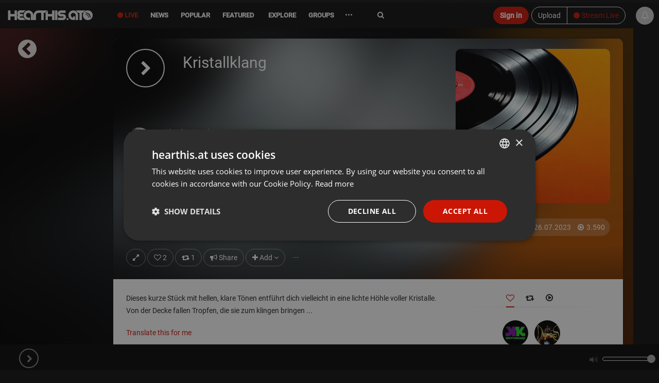

--- FILE ---
content_type: text/html; charset=UTF-8
request_url: https://hearthis.at/mgasperl/zoom0165tr34/
body_size: 18965
content:
<!DOCTYPE html>
<html lang="en" class=" ">
	<head prefix="og: http://ogp.me/ns# fb: http://ogp.me/ns/fb# article: http://ogp.me/ns/article# music: http://ogp.me/ns/music#">
		<!-- Global handler for unhandled promise rejections (fixes "overlay" rejection errors) -->
		<script src="https://hearthis.at/_/javascripts/unhandled-rejection-handler.js?version=372919"></script>
		
    	<link rel=preload href="https://hearthis.at/_/v3/vendor/hogan-3.0.1.js" as="script">
    	<link rel=preload href="https://hearthis.at/_/v3/vendor/bluebird.min.js" as="script">
    	<link rel=preload href="https://hearthis.at/_/v3/vendor/isotope.pkgd.min.js" as="script">
    	<link rel=preload href="https://hearthis.at/_/v3/vendor/stories.js?version=372919" as="script">
    	<link rel=preload href="https://hearthis.at/js_language.php?version=372919&lang=en" as="script">
    	<link rel=preload href="https://hearthis.at/min/?g=jsheader&version=372919" as="script">
    	<link rel=preload href="https://hearthis.at/minify/?g=jsfooter&version=372919" as="script">
    	<link rel=preload href="https://hearthis.at/minify/?g=cssheader&version=372919" as="style">
    	<link rel=preload href="https://hearthis.at/_/v3/css/theme-dark2.css?version=372919" as="style">


	  	<meta charset="utf-8">
	  	<meta http-equiv="X-UA-Compatible" content="IE=edge,chrome=1"/>
        <title>Kristallklang | Michael Gasperl |  hearthis.at</title>
    	<meta name="description" content="by Michael Gasperl on hearthis.at | Instrumental | Share your mixes, tracks and sounds with the world. Lossless streaming and unlimited uploads." /> 
        <meta property="fb:app_id" content="465098246878841" /> 
        <meta name="facebook-domain-verification" content="usi13jxs8rbz48du812ds36ialypog" />
        <meta name="apple-itunes-app" content="app-id=6746360669">
        <meta name="referrer" content="origin">
        <meta name="viewport" content="width=device-width, initial-scale=1.0, maximum-scale=6.0, minimal-ui">
        <link rel="alternate" type="application/rss+xml" title="new tracks and sounds on hearthis.at" href="https://hearthis.at/new_tracks.rss" />
        <link rel="dns-prefetch" href="//images.hearthis.at">
        <link rel="dns-prefetch" href="//img.hearthis.at">
        <link rel="dns-prefetch" href="//images.hearthis.app">
        <link rel="dns-prefetch" href="https://cdn.hearthis.at">
        <meta property="og:title" content="Kristallklang" />
        
            <meta itemprop="thumbnailUrl" content="https://img.hearthis.at/4/3/3/_/uploads/dummy/track/----w1200_h629_q100_ptrue_v2_----cropped_track_00334.png"/>
            <meta itemprop="image" content="https://img.hearthis.at/4/3/3/_/uploads/dummy/track/----w1200_h629_q100_ptrue_v2_----cropped_track_00334.png"/>
            <link rel="image_src" href="https://img.hearthis.at/4/3/3/_/uploads/dummy/track/----w1200_h629_q100_ptrue_v2_----cropped_track_00334.png" />
            <meta property="og:image" content="https://img.hearthis.at/4/3/3/_/uploads/dummy/track/----w1200_h629_q100_ptrue_v2_----cropped_track_00334.png" />
            <meta property="og:image:width" content="1200" />
            <meta property="og:image:height" content="628" />
            
        
        <meta property="og:description" content="by Michael Gasperl on hearthis.at | Instrumental"/>
        <meta property="og:site_name" content="hearthis.at"/>
        
        <meta name="robots" content="noindex,follow,noarchive" />
        <meta property="og:type" content="music.song" />
        <meta property="og:url" content="https://hearthis.at/mgasperl/zoom0165tr34/">
        <meta property="music:musician" content="https://hearthis.at/mgasperl/" />
        <meta property="music:duration" content="83" />

        <meta property="og:audio" content="https://hearthis.at/mgasperl/zoom0165tr34/listen.mp3?s=U9A" />

        <meta property="hearthis:embed:id" content="9661329"/> 
        <meta property="hearthis:embed:length" content="83"/> 

        <meta name="twitter:card" content="player"/>
        <meta name="twitter:title" content="Kristallklang">
        <meta name="twitter:site" content="@HearThisAt"/>
        <meta name="twitter:creator" content="@HearThisAt"/>
    	<meta name="twitter:description" content="by Michael Gasperl on hearthis.at | Instrumental"/>
    	<meta name="twitter:image" content="https://img.hearthis.at/4/3/3/_/uploads/dummy/track/----w1200_h629_q100_ptrue_v2_----cropped_track_00334.png">
    	<meta name="twitter:image:width" content="1200">
 		<meta name="twitter:image:height" content="628">
        <meta name="twitter:player" content="https://hearthis.at/embed/9661329/transparent_black/?hcolor=55acee&color=&style=2&block_size=2&block_space=2&background=1&waveform=0&cover=0&autoplay=0&css=">
		<meta name="twitter:player:height" content="435">
		<meta name="twitter:player:width" content="435">

        <link rel="image_src" href="https://img.hearthis.at/4/3/3/_/uploads/dummy/track/----w1200_h629_q100_ptrue_v2_----cropped_track_00334.png" />
        <link rel="alternate" href="https://hearthis.at/mgasperl/zoom0165tr34/oembed.xml" type="application/xml+oembed" />
        <link rel="alternate" href="https://hearthis.at/mgasperl/zoom0165tr34/oembed.json" type="application/json+oembed" />

        
        <link rel="canonical" href="https://hearthis.at/mgasperl/zoom0165tr34/" />
        <link rel="alternate" href="android-app://at.hearthis.app/https/https://hearthis.at/mgasperl/zoom0165tr34/" />
        
        <link href="https://cdn.hearthis.at/favicon.ico" rel="shortcut icon" type="image/png" /> 
    	<link href="https://cdn.hearthis.at/apple-touch-icon.png" rel="apple-touch-icon" />   
        
        <script type="text/javascript" charset="UTF-8" src="//cdn.cookie-script.com/s/d08167c0b644fb9d97a1d241cfb7be2a.js"></script>
        
        <style>html{font-size: 6.25%;}</style>
    	<link rel="stylesheet" href="https://hearthis.at/minify/?g=cssheader&version=372919">
    	<meta name="google-site-verification" content="lKt4IW71hPNzdYSrJXIqDl5ZC8sqpppJqoNtIqVOf1I" />

        <meta name="msvalidate.01" content="C8F4F574451ECAB163D327E29BAB810E" />
    	<script type="application/ld+json" src="https://hearthis.at/_/javascripts/google.search.js"></script>
    	<link rel="search" type="application/opensearchdescription+xml" title="hearthis.at" href="https://hearthis.at/search_opensearch.xml">
    	<link rel="stylesheet" href="https://hearthis.at/_/v3/css/theme-dark2.css?version=372919">
    	<link rel="stylesheet" href="https://hearthis.at/_/v3/css/theme-simple.css?version=372919">
    	
    	<link rel="stylesheet" href="https://hearthis.at/_/v3/css/rebrush2025.css?version=372919">
    	
    	
    	<script>
    	if (location.protocol !== "https:") {
            location.replace(`https:${location.href.substring(location.protocol.length)}`);
        }

        if (window.location.hostname === "hearthis.app") {
            const currentUrl = window.location.href;
            window.location.href = currentUrl.replace("hearthis.app", "hearthis.at");
        }
        
        if (window.location.hostname === "hearthis.com") {
            const currentUrl = window.location.href;
            window.location.href = currentUrl.replace("hearthis.com", "hearthis.at");
        }
        
            const urlParams = new URLSearchParams(window.location.search);
            if (urlParams.has("contrast_mode")) {
                if (localStorage.getItem("contrast_mode") === "true") {
                    localStorage.removeItem("contrast_mode");
                } else {
                    localStorage.setItem("contrast_mode", "true");
                }
                window.location.href = window.location.pathname;
            }
        
            const accessibilityMode = localStorage.getItem("contrast_mode") === "true";
            if (accessibilityMode) {
               document.documentElement.classList.add("contrast-mode", "simple", "night");
            }
        </script>
    	   
	        <script src="https://hearthis.at/_/v3/vendor/hogan-3.0.1.js"></script>
	        <script src="https://hearthis.at/_/v3/vendor/bluebird.min.js"></script>
	        
	        
             <script src="https://hearthis.at/min/?g=jsheader&version=372919"></script>
             <script>
                 if (typeof jQuery === "undefined") {
                     window.$ = window.jQuery = function(a) {
                         if (typeof a === "function") { (window._jqReady = window._jqReady || []).push(a); }
                         return { ready: function(fn) { (window._jqReady = window._jqReady || []).push(fn); }, on: function() { return this; }, hide: function() { return this; }, show: function() { return this; } };
                     };
                 }
             </script>
	        
	        
	        <script src="https://hearthis.at/js_language.php?version=372919&lang=en"></script>
	        <script>this.top.location !== this.location && (this.top.location = this.location);</script>
				
	        <link rel="manifest" href="https://hearthis.at/manifest.json?v=2">
			<script>	
			
		        ONE_SIGNAL_APP_ID = "36e23673-f08c-422b-b0e6-a709b20c5e36";
		        strOneSignalIds = "";
				
		  		jQuery(document).ready(function() { jQuery("body").data("title", "Kristallklang | Michael Gasperl |  hearthis.at"); });
	        </script>
        
            <!-- Matomo -->
            <script>
                var _paq = window._paq = window._paq || [];
                /* tracker methods like "setCustomDimension" should be called before "trackPageView" */
                _paq.push(["setCookieDomain", "*.hearthis.at"]);
                _paq.push(["setDoNotTrack", true]);
                _paq.push(["trackPageView"]);
                _paq.push(["enableLinkTracking"]);
                (function() {
                var u="https://stats.hearthis.at/";
                _paq.push(["setTrackerUrl", u+"matomo.php"]);
                _paq.push(["setSiteId", "1"]);
                var d=document, g=d.createElement("script"), s=d.getElementsByTagName("script")[0];
                g.async=true; g.src=u+"matomo.js"; s.parentNode.insertBefore(g,s);
            })();
            </script>
            <!-- End Matomo Code -->
			
		   <script>
           jQuery(document).ready(function() {
		   if (window.matchMedia && window.matchMedia("(prefers-color-scheme: dark)").matches) {
                jQuery("html").addClass("night");
            }

		    window.matchMedia("(prefers-color-scheme: dark)").addEventListener("change", e => {
                const newColorScheme = e.matches ? "dark" : "light";
                if(newColorScheme === "dark") {
                    jQuery("html").addClass("night");
                } else {
                    jQuery("html").removeClass("night");
                }
            });
           });
		   </script>

		    
 
        
       <script>
        var htSentryConfig = {
            colorScheme: "light"
            
        };
        </script>
        <script src="https://cdn.hearthis.at/_/v4/scripts/sentry_init.js?v=372919"></script>
        <script src="https://sentry.hearthis.at/js-sdk-loader/0726798b251fbd2feffe25f06c7f2504.min.js" data-lazy="no" crossorigin="anonymous"></script>
        
        
        <style>
        
        #sentry-feedback {
            zoom: .9;
            --page-margin: 50px;
        }
        
        button.widget__actor {
            zoom: .5 !important;
        }
        
        .umm-ls55x {
            zoom: 0.7;
            right: 65px !important;
            bottom: 65px !important;
            filter: grayscale(1);
        }
        </style>

        
 
	</head>
    <body class="paused ">
    <div itemscope itemtype="http://schema.org/WebSite" class="hidden" aria-hidden="true">
	  <meta itemprop="url" content="https://hearthis.at/"/>
  	  <form itemprop="potentialAction" itemscope itemtype="http://schema.org/SearchAction">
	    <meta itemprop="target" content="https://hearthis.at/search/?q={search_term_string}"/>
	    <input itemprop="query-input" type="text" name="search_term_string" required aria-label="Search"/>
	    <input type="submit" aria-label="Search now"/>
	  </form>
	</div>
    
        <script id="profile-info"> 
        var strUserLanguage = "en";
        var strMyUsername = "";
        var strMyEmail = "";
        var strProfileUri = "";
        strProfilePic = "";
        intResume = 1;
        timerange = 365;
        strProfileKey = "";
        function jumpToProfile() { }
        </script>
        
<div class="body">
	<header id="header" style="height:55px;">

		<div class="container">
			<span class="logo header-item">
				<a href="/" class="individual ajaxloader" tabindex="0">
					<img alt="hearthis.at" width="167" height="40" src="https://cdn.hearthis.at/_/v3/img/logo.png">
				</a>
			</span>

			

			<nav class="nav-main mega-menu header-item" id="nav-main">
				<ul class="nav nav-pills nav-main" id="mainMenu" role="menu">
                    
                    <li class="menu-liven" role="presentation"><a role="menuitem" href="/livestreams/" class="ajaxloader hidden-sm hidden-xs" style="color: #cb1606 !important" aria-controls="global_content" tabindex="0"><i aria-hidden="true" class="fa fa-circle" aria-hidden="true"></i> Live</a></li>
					
					
                    <li class="menu-news" role="presentation"><a role="menuitem" href="/news/" class="individual ajaxloader" aria-controls="global_content" tabindex="0"><i aria-hidden="true" class="fa fa-file-text-o hidden-lg" data-toggle="tooltip" data-placement="bottom" title="News"></i>&nbsp;<span class="hidden-sm hidden-md">News</span></a></li>
                    
                    <li class="menu-popular simple_mode" role="presentation"><a role="menuitem" href="/popular/" class="individual ajaxloader" aria-controls="global_content" tabindex="0"><i aria-hidden="true" class="fa fa-line-chart hidden-lg" data-toggle="tooltip" data-placement="bottom" title="Popular"></i>&nbsp;<span class="hidden-sm hidden-md">Popular</span></a></li>
                    <li class="menu-featured " role="presentation"><a role="menuitem" href="/featured/" class="ajaxloader" data-cacheable="true" aria-controls="global_content" tabindex="0"><i aria-hidden="true" class="fa fa-star hidden-lg" data-toggle="tooltip" data-placement="bottom" title="Featured"></i>&nbsp;<span class="hidden-sm hidden-md">Featured</span></a></li>

					<li class="mega-menu-item mega-menu menu-categories menu-new " role="presentation">
						<a role="menuitem" class="dropdown-toggle ajaxloader individual" href="/new/" data-cacheable="true" aria-controls="global_content" tabindex="0"><i aria-hidden="true" class="fa fa-map-o hidden-lg" data-toggle="tooltip" data-placement="bottom" title="Explore"></i>&nbsp;<span class="hidden-sm hidden-md"> Explore</span></a>
						<ul class="dropdown-menu">
							<li>

								<div class="mega-menu-content">
									<div class="row">
										<div class="col-sm-12">
                                            <div class="h5">Explore main genres</div>
                                        </div>
                                        <div class="col-sm-12">
                                            <ul class="sub-menu sub-menu-prio"></ul>
                                        </div>
										<div class="col-sm-3">
											<ul class="sub-menu">
												<li class="genre-menu acoustic"><a href="/categories/acoustic/" class="ajaxloader" data-cacheable="true"  aria-controls="global_content" >Acoustic</a></li>
												<li class="genre-menu ambient"><a href="/categories/ambient/" class="ajaxloader" data-cacheable="true"  aria-controls="global_content" >Ambient</a></li>
												<li class="genre-menu blues"><a href="/categories/blues/" class="ajaxloader" data-cacheable="true"  aria-controls="global_content" >Blues</a></li>
												<li class="genre-menu classical"><a href="/categories/classical/" class="ajaxloader" data-cacheable="true"  aria-controls="global_content" >Classical</a></li>
												<li class="genre-menu country"><a href="/categories/country/" class="ajaxloader" data-cacheable="true"  aria-controls="global_content" >Country</a></li>
												<li class="genre-menu folk"><a href="/categories/folk/" class="ajaxloader" data-cacheable="true" aria-controls="global_content" >Folk</a></li>
												<li class="genre-menu funk"><a href="/categories/funk/" class="ajaxloader" data-cacheable="true" aria-controls="global_content" >Funk / Soul</a></li>
                                                <li class="genre-menu heavymetal"><a href="/categories/heavymetal/" class="ajaxloader" data-cacheable="true" aria-controls="global_content" >Heavy Metal</a></li>
												<li class="genre-menu indie"><a href="/categories/indie/" class="ajaxloader" data-cacheable="true" aria-controls="global_content" >Indie</a></li>
												<li class="genre-menu jazz"><a href="/categories/jazz/" class="ajaxloader" data-cacheable="true" aria-controls="global_content" >Jazz</a></li>
												<li class="genre-menu orchestral"><a href="/categories/orchestral/" class="ajaxloader" data-cacheable="true" aria-controls="global_content" >Orchestral</a></li>
												<li class="genre-menu rock"><a href="/categories/rock/" class="ajaxloader" data-cacheable="true" aria-controls="global_content" >Rock</a></li>
												<li class="genre-menu songwriter"><a href="/categories/songwriter/" class="ajaxloader" data-cacheable="true" aria-controls="global_content" >Singer / Songwriter</a></li>
												<li class="genre-menu soul"><a href="/categories/soul/" class="ajaxloader" data-cacheable="true" aria-controls="global_content" >Soul</a></li>
											</ul>
										</div>
										<div class="col-sm-3">
											<ul class="sub-menu">
												<li class="genre-menu breakbeat"><a href="/categories/breakbeat/" class="ajaxloader" data-cacheable="true" aria-controls="global_content" >Breakbeat</a></li>
												<li class="genre-menu chillout"><a href="/categories/chillout/" class="ajaxloader" data-cacheable="true" aria-controls="global_content" >Chillout</a></li>
												<li class="genre-menu disco"><a href="/categories/disco/" class="ajaxloader" data-cacheable="true" aria-controls="global_content" >Disco</a></li>
												<li class="genre-menu drumandbass"><a href="/categories/drumandbass/" class="ajaxloader" data-cacheable="true" aria-controls="global_content" >Drum & Bass</a></li>
												<li class="genre-menu downtempo"><a href="/categories/downtempo/" class="ajaxloader" data-cacheable="true" aria-controls="global_content" >Downtempo</a></li>
												<li class="genre-menu dubstep"><a href="/categories/dubstep/" class="ajaxloader" data-cacheable="true" aria-controls="global_content" >Dubstep / Bass</a></li>
												<li class="genre-menu dub"><a href="/categories/dub/" class="ajaxloader" data-cacheable="true" aria-controls="global_content" >Dub</a></li>
												<li class="genre-menu hiphop"><a href="/categories/hiphop/" class="ajaxloader" data-cacheable="true" aria-controls="global_content" >Hip Hop</a></li>
												<li class="genre-menu industrial"><a href="/categories/industrial/" class="ajaxloader" data-cacheable="true" aria-controls="global_content" >Industrial</a></li>
												<li class="genre-menu jungle"><a href="/categories/jungle/" class="ajaxloader" data-cacheable="true" aria-controls="global_content" >Jungle</a></li>
                                                <li class="genre-menu rnb"><a href="/categories/rnb/" class="ajaxloader" data-cacheable="true" aria-controls="global_content" >R&B</a></li>
												<li class="genre-menu raggae"><a href="/categories/raggae/" class="ajaxloader" data-cacheable="true" aria-controls="global_content" >Reggae / Dancehall</a></li>
												<li class="genre-menu trap"><a href="/categories/trap/" class="ajaxloader" data-cacheable="true" aria-controls="global_content" >Trap</a></li>
												<li class="genre-menu urban"><a href="/categories/urban/" class="ajaxloader" data-cacheable="true" aria-controls="global_content" >Urban</a></li>
											</ul>
										</div>
										<div class="col-sm-3">
											<ul class="sub-menu">
												<li class="genre-menu bollywood"><a href="/categories/amapiano/" class="ajaxloader" data-cacheable="true" aria-controls="global_content" >Amapiano</a></li>
												<li class="genre-menu bollywood"><a href="/categories/bollywood/" class="ajaxloader" data-cacheable="true" aria-controls="global_content" >Bollywood</a></li>
												<li class="genre-menu breakcore"><a href="/categories/breakcore/" class="ajaxloader" data-cacheable="true" aria-controls="global_content" >Breakcore</a></li>
												<li class="genre-menu clubs"><a href="/categories/clubs/" class="ajaxloader" data-cacheable="true" aria-controls="global_content" >Clubs</a></li>
                                                <li class="genre-menu deephouse"><a href="/categories/deephouse/" class="ajaxloader" data-cacheable="true" aria-controls="global_content" >Deep House</a></li>
                                                <li class="genre-menu dubtechno"><a href="/categories/dubtechno/" class="ajaxloader" data-cacheable="true" aria-controls="global_content" >Dub-Techno</a></li>
												<li class="genre-menu electro"><a href="/categories/electro/" class="ajaxloader" data-cacheable="true" aria-controls="global_content" >Electro</a></li>
												<li class="genre-menu electonica"><a href="/categories/electonica/" class="ajaxloader" data-cacheable="true" aria-controls="global_content" >Electronica</a></li>
												<li class="genre-menu edm"><a href="/categories/edm/" class="ajaxloader" data-cacheable="true" aria-controls="global_content" >EDM</a></li>
												<li class="genre-menu hardcore"><a href="/categories/hardcore/" class="ajaxloader" data-cacheable="true" aria-controls="global_content" >Hardcore</a></li>
												<li class="genre-menu hardstyle"><a href="/categories/hardstyle/" class="ajaxloader" data-cacheable="true" aria-controls="global_content" >Hardstyle</a></li>
												<li class="genre-menu house"><a href="/categories/house/" class="ajaxloader" data-cacheable="true" aria-controls="global_content" >House</a></li>
                                                <li class="genre-menu idm"><a href="/categories/idm/" class="ajaxloader" data-cacheable="true" aria-controls="global_content" >IDM</a></li>
												<li class="genre-menu pop"><a href="/categories/pop/" class="ajaxloader" data-cacheable="true" aria-controls="global_content" >Pop</a></li>
												<li class="genre-menu progressivehouse"><a href="/categories/progressivehouse/" class="ajaxloader" data-cacheable="true" aria-controls="global_content" >Progressive House</a></li>
												<li class="genre-menu psytrance"><a href="/categories/psytrance/" class="ajaxloader" data-cacheable="true" aria-controls="global_content" >Psytrance</a></li>
												<li class="genre-menu techhouse"><a href="/categories/techhouse/" class="ajaxloader" data-cacheable="true" aria-controls="global_content" >Tech House</a></li>
												<li class="genre-menu techno"><a href="/categories/techno/" class="ajaxloader" data-cacheable="true" aria-controls="global_content" >Techno</a></li>
												<li class="genre-menu trance"><a href="/categories/trance/" class="ajaxloader" data-cacheable="true" aria-controls="global_content" >Trance</a></li>
											</ul>
										</div>
										<div class="col-sm-3">
											<ul class="sub-menu">
												<li class="genre-menu audiobook"><a href="/categories/audiobook/" class="ajaxloader" data-cacheable="true" aria-controls="global_content" >Audiobook</a></li>
												<li class="genre-menu experimental"><a href="/categories/experimental/" class="ajaxloader" data-cacheable="true" aria-controls="global_content" >Experimental</a></li>
                                                <li class="genre-menu indian"><a href="/categories/indian/" class="ajaxloader" data-cacheable="true" aria-controls="global_content" >Indian</a></li>
												<li class="genre-menu instrumental"><a href="/categories/instrumental/" class="ajaxloader" data-cacheable="true" aria-controls="global_content" >Instrumental</a></li>
												<li class="genre-menu festival"><a href="/categories/festival/" class="ajaxloader" data-cacheable="true" aria-controls="global_content" >Music Festivals</a></li>
												<li class="genre-menu podcast"><a href="/categories/podcast/" class="ajaxloader" data-cacheable="true" aria-controls="global_content" >Podcast</a></li>
												<li class="genre-menu radioshow"><a href="/categories/radioshow/" class="ajaxloader" data-cacheable="true" aria-controls="global_content" >Radioshow</a></li>
												<li class="genre-menu soundtrack"><a href="/categories/soundtrack/" class="ajaxloader" data-cacheable="true" aria-controls="global_content" >Soundtrack</a></li>
												<li class="genre-menu spiritual"><a href="/categories/spiritual/" class="ajaxloader" data-cacheable="true" aria-controls="global_content" >Spiritual</a></li>
												<li class="genre-menu soundart"><a href="/categories/soundart/" class="ajaxloader" data-cacheable="true" aria-controls="global_content" >Field Recording, Art, Sound</a></li>
												<li class="genre-menu world"><a href="/categories/world/" class="ajaxloader" data-cacheable="true" aria-controls="global_content" >World</a></li>
												<li class="genre-menu other"><a href="/categories/other/" class="ajaxloader" data-cacheable="true" aria-controls="global_content" >Other</a></li>
											</ul>
										</div>
									</div>
									<div class="row simple_mode">
										<div class="col-md-12" id="own-cats"></div>
									</div>
								</div>
							</li>
						</ul>
					</li>

                    

					
                    <li class="menu-groups" role="presentation"><a role="menuitem" href="/groups/" class="ajaxloader individual" tabindex="0"><i aria-hidden="true" class="fa fa-users hidden-lg" data-toggle="tooltip" data-placement="bottom" title="Groups"></i>&nbsp;<span class="hidden-sm hidden-md">Groups</span></a></li>
                    

					

                    <li class="dropdown mega-menu-item mega-menu menu-more" role="presentation">
                        <a role="menuitem" href="javascript:void(0)" class="dropdown-toggle" style="font-weight: bold; font-size: 16px;" tabindex="-1">&middot;&middot;&middot;</a>
                        <ul class="dropdown-menu" style="margin-left: -125px;max-width: 410px;left: auto;position: absolute;right: auto;">
							<li>
								<div class="mega-menu-content">
									<div class="row">
										<div class="col-sm-6">
											<ul class="sub-menu">
											     <li><a href="/merchandise/" class="ajaxloader" data-layer="false" style="color: #cb1606 !important; font-weight: bold;"><i aria-hidden="true" class="fa fa-shopping-basket"></i> Fan-Shop</a></li>
                                                 <li><a target="_blank" href="https://docs.google.com/forms/d/e/1FAIpQLSdUE6EiQ398lUZRH6tklDNQIpLPZbp2h3hSLyUqKrCRZEwoAQ/viewform?usp=dialog" class="no-ajaxloader"><i aria-hidden="true" class="fa fa-eye-slash"></i> Report barrier</a></li>
                                                 <li><a data-layer="true" class="ajaxloader" href="/accessibility/">Accessibility Statement</a></li>
                                                 <li><a href="https://rapidapi.com/hearthisat/api/hearthis-at" class="no-ajaxloader" target="_blank">Developer API</a></li>
                                			     <li><a href="http://wordpress.org/plugins/hearthisat/" target="_blank">Wordpress Plugin</a></li>
                                			     <li><a href="https://hearthisat.statuspage.io/" target="_blank">Status</a></li>
                                                 <li><a href="https://hearthis.at/_/images/hearthis_logos.zip" target="_blank">Logo & Images</a></li>
                                                  
                                                 <li><a href="https://www.facebook.com/hearthis.at" target="_blank"><i aria-hidden="true" class="fa fa-facebook-official"></i> on Facebook</a></li>
                                                 <li><a href="https://www.instagram.com/hearthis.at/" target="_blank"><i aria-hidden="true" class="fa fa-instagram"></i> on Instagram</a></li>
											</ul>
										</div>
										<div class="col-sm-6">
											<ul class="sub-menu">
											    <li><a data-layer="true" class="ajaxloader" data-cacheable="true" href="/faq/">FAQ</a></li>
											    <li><a data-layer="true" class="ajaxloader" data-cacheable="true" href="/impressum/">Legal Notice / Disclaimer</a></li>
                                                <li><a data-layer="true" class="ajaxloader" data-cacheable="true" href="/nutzungsbedingungen/">Terms</a></li>
                                                <li><a data-layer="true" class="ajaxloader" data-cacheable="true" href="/datenschutz/">Privacy</a></li>
                                                <li class="simple_mode"><a data-layer="true" class="ajaxloader" data-cacheable="true" href="/reseller/">Reseller Program</a></li>
                                                
                                                
											</ul>
										</div>								
									</div>
								</div>
							</li>
						</ul>                                      
                    </li>
				</ul>
			</nav>
			<div class="search hidden-xs">
       <form action="/search/" method="get" role="search">
                    <label for="search" class="sr-only">Search</label>
                    <input type="search" class="form-control" id="search" name="q" value="" autocomplete="off" aria-label="Search">
                    <i aria-hidden="true" class="fa fa-refresh fa-spin hidden search-loading" style="position: absolute;top: 18px;right: 10px;"></i>
                    <button type="submit" class="sr-only">Jetzt suchen</button>
				</form>
			</div>
			
				 <div class="btn-group  header-item last-header-item" role="group" aria-label=""  style="margin: 8px 50px 0 5px; float: right">
					<a href="/upload/"  class="btn btn-default hidden-xs" tabindex="-1">Upload</a>
					<a href="/live/" class="ajaxloaderbtn btn-default btn" style="color: #cb1606 !important"><i aria-hidden="true" class="fa fa-circle"></i> Stream Live</a>
				 </div>
				<a role="button" href="javascript:ajaxLogin('open');" class="btn btn-primary header-item" style="margin: 8px 0 0 5px; float: right" tabindex="-1">Sign in</a>
				

			 
		</div>
		<ul class="micro-player hidden-sm hidden-xs">
            <li class="playing hidden">
            	<span class="playbar">
            		<div class="position"></div>
        		</span>
        		<a role="button" tabindex="-1" href="javascript:void(0);" data-id="0"  data-time="0" class="gotocurrent ajaxloader" title="" data-layer="true" aria-label="Go to current sound"></a>
    		</li>
    		<li tabindex="-1" class="play_track hover" onclick="jQuery(this).addClass('hidden');"><a tabindex="-1" role="button" href="javascript:void(0);" onclick="play();" aria-label="Play current sound"><i aria-hidden="true" class="fa fa-play"></i></a></li>
            <li tabindex="-1" class="pause_track hover hidden" onclick="jQuery(this).addClass('hidden');"><a tabindex="-1" role="button" href="javascript:void(0);" onclick="pause();" aria-label="Pause current sound"><i aria-hidden="true" class="fa fa-pause"></i></a></li>
			<li class="track_link hover playing hidden" >
				<a role="button" tabindex="-1" href="javascript:void(0);" data-id="0" data-time="0" class="gotocurrent ajaxloader" title="" data-layer="true" aria-label="Go to current sound">
					<i aria-hidden="true" class="fa fa-eye"></i>
				</a>
			</li>

			<li class="play_prev hover playing hidden">
				<a role="button" tabindex="-1" href="javascript:findTrack().setPosition(0);" aria-label="Previous sound">
					<i aria-hidden="true" class="fa fa-fast-backward"></i>
				</a>
			</li>
			<li class="play_next hover playing hidden">
				<a role="button" tabindex="-1" href="javascript:playNextTrack()" aria-label="Next sound">
					<i aria-hidden="true" class="fa fa-fast-forward"></i>
				</a>
			</li>
			<li class="play_repeat hover playing hidden">
				<a role="button" tabindex="-1" href="javascript:void(0);" class="repeat-track" aria-label="Repeat sound">
					<i aria-hidden="true" class="fa fa-repeat" aria-hidden="true"></i>
				</a>
			</li>
			
			<li class="id-playing playing hidden">
				<span role="button" tabindex="-1" onclick="window.open('/premium/');" data-toggle="tooltip" data-placement="top" data-original-title="Get the ID of what is playing right now"><span class="fa fa-id-card-o" aria-hidden="true"></span> <small>Track ID</small></span>
			</li>
			

            <li class="volume_control hover">
                <div role="presentation" id="volume_slider" style="top: 21px; right: -80px;">	
                	<span class="tooltip"></span> 
                	<div id="slider"></div>
                	<span class="volume"></span>
                </div>
            </li>
        </ul>
	</div>
	
        <div id="play_queue" aria-hidden="true" tabindex="-1">
    		<span style="position: absolute; left: 6px; top: 0; z-index: 10; color: #ccc; font-size: 11px; font-weight: 600;">Playlist</span>
    		<i style="cursor: pointer; position: absolute; right: 10px; top: 5px; z-index: 10; color: #aaa;" class="hover fa fa-trash-o" onclick="playlist.clear();"></i>
            <i style="cursor: pointer; position: absolute; right: 30px; top: 5px; z-index: 10; color: #aaa;" class="hover fa fa-random" onclick="playlist.shuffle();"></i>
            <i style="cursor: pointer; position: absolute; right: 53px; top: 5px; z-index: 10; color: #aaa;" class="hover fa fa-repeat" onclick="playlist.toggleLoop();" id="playlist-toggle-loop"></i>
            <ul></ul>
    	</div>
        	
</header>



    <ul class="playlist hidden" role="presentation"> <li data-theme="light" data-option="" data-trackid="2" data-playlist-image="https://img.hearthis.at/0/9/2/_/uploads/365/image_track/2/pause----w200_h200_c3a3a3a_q70_ptrue_v2_----cropped_1508443290.jpg" data-playlist-title="pause" data-playlist-author="by hearthis.at" class=" track_light_697c99c3c85ed__2 disable-highlight half light with-image not-embeded not-rendered track_2 " data-id="2" data-artistid="365" data-length="4" data-time="1508443133"><a role="button" tabindex="0" class="player-link"   aria-label="Play pause by hearthis.at" title="pause by hearthis.at" href="/hearthisat/untitled/" data-detail="/hearthisat/untitled/" 
                onclick="intSource=0;" 
                data-mp3="https://hearthis.app/hearthisat/untitled/stream.mp3?s=vD6&t=1769773507"
                 rel="nofollow"> <i aria-hidden="true" class="fa fa-play"  style="color: #cb1606; display: none;"></i> <i aria-hidden="true" class="fa fa-pause icon-pause" style="color: #cb1606; display: none;"></i></a><h2 class="headline"><span class="roof" role="presentation"><i class="text-right hidden-sm hidden-xs" role="presentation"><a aria-hidden="true" tabindex="-1" href="/categories/other/" class="ajaxloader" data-layer="false">Other</a></i><a tabindex="-1" data-userid="365" data-hovercard="https://hearthis.at/hearthisat/hc/" class="ajaxloader data-userid-365" href="/hearthisat/">hearthis.at<font class="user-premium-2" rel="tooltip" data-placement="right" data-original-title="Premium"></font><font class="user-official" rel="tooltip" data-placement="right" data-original-title="Official"></font></a></span><br><a tabindex="0" rel="nofollow" data-layer="true" title="Listen to pause" class=" ajaxloader track-headline " href="/hearthisat/untitled/"><font>pause</font></a></h2><div class="time" role="presentation">0:04</div><div class="img_container"><canvas is="waveform-display" aria-hidden="true" gradient="false" align="center" alt="pause by hearthis.at" width="3000" height="100" data-url="/2/data/3000/data.js" data-track="" highlight="#cb1606" blocks="1,1,true" gradient="false" animate="true" data-track_id="2" class="waveform track_canvas_2" onclick="play(2)"></canvas></div><a rel="nofollow" data-layer="true" title="Listen to pause" class="ajaxloader" href="/hearthisat/untitled/"><img loading="lazy" src="https://img.hearthis.at/0/9/2/_/uploads/365/image_track/2/pause----w200_h200_c3a3a3a_q70_ptrue_v2_----cropped_1508443290.jpg" data-src="https://img.hearthis.at/0/9/2/_/uploads/365/image_track/2/pause----w200_h200_c3a3a3a_q70_ptrue_v2_----cropped_1508443290.jpg" data-src-retina="https://img.hearthis.at/0/9/2/_/uploads/365/image_track/2/pause----w600_h600_c3a3a3a_q70_ptrue_v2_----cropped_1508443290.jpg" class="cover" alt="pause by hearthis.at" /></a><div class="dna_container empty"></div><div class="comments"><b aria-hidden="true" class="comment-image reaction_item reaction_3" style="left: 25%;" rel="tooltip" data-placement="top" data-original-title="Hasan Israel" alt="Hasan Israel" data-id="221798" aria-hidden="true"><img src="https://cdn.hearthis.at/_/images/reactions/3.svg" alt="Laugh"></b><b aria-hidden="true" class="comment-image reaction_item reaction_4" style="left: 25%;" rel="tooltip" data-placement="top" data-original-title="Zïrø Sëvéñ" alt="Zïrø Sëvéñ" data-id="968498" aria-hidden="true"><img src="https://cdn.hearthis.at/_/images/reactions/4.svg" alt="Like it"></b><b aria-hidden="true" class="comment-image reaction_item reaction_4" style="left: 25%;" rel="tooltip" data-placement="top" data-original-title="Aubrey Nations" alt="Aubrey Nations" data-id="816780" aria-hidden="true"><img src="https://cdn.hearthis.at/_/images/reactions/4.svg" alt="Like it"></b><b aria-hidden="true" class="comment-image reaction_item reaction_3" style="left: 25%;" rel="tooltip" data-placement="top" data-original-title="Dj Bright" alt="Dj Bright" data-id="643914" aria-hidden="true"><img src="https://cdn.hearthis.at/_/images/reactions/3.svg" alt="Laugh"></b><b aria-hidden="true" class="comment-image reaction_item reaction_1" style="left: 50%;" rel="tooltip" data-placement="top" data-original-title="DJParisky" alt="DJParisky" data-id="925320" aria-hidden="true"><img src="https://cdn.hearthis.at/_/images/reactions/1.svg" alt="Wow!"></b><b aria-hidden="true" class="comment-image reaction_item reaction_3" style="left: 50%;" rel="tooltip" data-placement="top" data-original-title="Stascrii voide" alt="Stascrii voide" data-id="594109" aria-hidden="true"><img src="https://cdn.hearthis.at/_/images/reactions/3.svg" alt="Laugh"></b><b aria-hidden="true" class="comment-image reaction_item reaction_3" style="left: 50%;" rel="tooltip" data-placement="top" data-original-title="_noctad" alt="_noctad" data-id="2024179" aria-hidden="true"><img src="https://cdn.hearthis.at/_/images/reactions/3.svg" alt="Laugh"></b><b aria-hidden="true" class="comment-image reaction_item reaction_3" style="left: 75%;" rel="tooltip" data-placement="top" data-original-title="Bastian Bayard" alt="Bastian Bayard" data-id="1457399" aria-hidden="true"><img src="https://cdn.hearthis.at/_/images/reactions/3.svg" alt="Laugh"></b><b aria-hidden="true" class="comment-image reaction_item reaction_2" style="left: 75%;" rel="tooltip" data-placement="top" data-original-title="arodiARODI" alt="arodiARODI" data-id="1532333" aria-hidden="true"><img src="https://cdn.hearthis.at/_/images/reactions/2.svg" alt="Love it"></b><b aria-hidden="true" class="comment-image reaction_item reaction_4" style="left: 75%;" rel="tooltip" data-placement="top" data-original-title="Ladislav Danček" alt="Ladislav Danček" data-id="1129583" aria-hidden="true"><img src="https://cdn.hearthis.at/_/images/reactions/4.svg" alt="Like it"></b><b aria-hidden="true" class="comment-image reaction_item reaction_2" style="left: 75%;" rel="tooltip" data-placement="top" data-original-title="Troy Davis" alt="Troy Davis" data-id="1669298" aria-hidden="true"><img src="https://cdn.hearthis.at/_/images/reactions/2.svg" alt="Love it"></b><b aria-hidden="true" class="comment-image reaction_item reaction_2" style="left: 75%;" rel="tooltip" data-placement="top" data-original-title="S Bhandzer Tumelo" alt="S Bhandzer Tumelo" data-id="1676482" aria-hidden="true"><img src="https://cdn.hearthis.at/_/images/reactions/2.svg" alt="Love it"></b><b aria-hidden="true" class="comment-image reaction_item reaction_2" style="left: 75%;" rel="tooltip" data-placement="top" data-original-title="S Bhandzer Tumelo" alt="S Bhandzer Tumelo" data-id="1676483" aria-hidden="true"><img src="https://cdn.hearthis.at/_/images/reactions/2.svg" alt="Love it"></b><b aria-hidden="true" class="comment-image reaction_item reaction_2" style="left: 75%;" rel="tooltip" data-placement="top" data-original-title="S Bhandzer Tumelo" alt="S Bhandzer Tumelo" data-id="1676484" aria-hidden="true"><img src="https://cdn.hearthis.at/_/images/reactions/2.svg" alt="Love it"></b><b aria-hidden="true" class="comment-image reaction_item reaction_2" style="left: 75%;" rel="tooltip" data-placement="top" data-original-title="Thabang Zorro" alt="Thabang Zorro" data-id="1913084" aria-hidden="true"><img src="https://cdn.hearthis.at/_/images/reactions/2.svg" alt="Love it"></b><b aria-hidden="true" class="comment-image reaction_item reaction_3" style="left: 75%;" rel="tooltip" data-placement="top" data-original-title="Brian Felix" alt="Brian Felix" data-id="1084094" aria-hidden="true"><img src="https://cdn.hearthis.at/_/images/reactions/3.svg" alt="Laugh"></b><b aria-hidden="true" class="comment-image reaction_item reaction_5" style="left: 75%;" rel="tooltip" data-placement="top" data-original-title="Torins Dj aka Oldvitto" alt="Torins Dj aka Oldvitto" data-id="467764" aria-hidden="true"><img src="https://cdn.hearthis.at/_/images/reactions/5.svg" alt="Feeling sad"></b><b aria-hidden="true" class="comment-image reaction_item reaction_4" style="left: 100%;" rel="tooltip" data-placement="top" data-original-title="Katlego Ntshe" alt="Katlego Ntshe" data-id="1713549" aria-hidden="true"><img src="https://cdn.hearthis.at/_/images/reactions/4.svg" alt="Like it"></b><b aria-hidden="true" class="comment-image reaction_item reaction_3" style="left: 100%;" rel="tooltip" data-placement="top" data-original-title="Yahya" alt="Yahya" data-id="1407590" aria-hidden="true"><img src="https://cdn.hearthis.at/_/images/reactions/3.svg" alt="Laugh"></b><b aria-hidden="true" class="comment-image reaction_item reaction_2" style="left: 100%;" rel="tooltip" data-placement="top" data-original-title="Matsose Matthews" alt="Matsose Matthews" data-id="1317192" aria-hidden="true"><img src="https://cdn.hearthis.at/_/images/reactions/2.svg" alt="Love it"></b><b aria-hidden="true" class="comment-image reaction_item reaction_3" style="left: 100%;" rel="tooltip" data-placement="top" data-original-title="Giancarlo Zappaterra" alt="Giancarlo Zappaterra" data-id="1097567" aria-hidden="true"><img src="https://cdn.hearthis.at/_/images/reactions/3.svg" alt="Laugh"></b><b aria-hidden="true" class="comment-image reaction_item reaction_2" style="left: 100%;" rel="tooltip" data-placement="top" data-original-title="L2FhMbYz" alt="L2FhMbYz" data-id="1088101" aria-hidden="true"><img src="https://cdn.hearthis.at/_/images/reactions/2.svg" alt="Love it"></b><b aria-hidden="true" class="comment-image reaction_item reaction_4" style="left: 100%;" rel="tooltip" data-placement="top" data-original-title="Djsamixchile" alt="Djsamixchile" data-id="42665" aria-hidden="true"><img src="https://cdn.hearthis.at/_/images/reactions/4.svg" alt="Like it"></b><b aria-hidden="true" class="comment-image reaction_item reaction_2" style="left: 100%;" rel="tooltip" data-placement="top" data-original-title="MC MATUTLE" alt="MC MATUTLE" data-id="43883" aria-hidden="true"><img src="https://cdn.hearthis.at/_/images/reactions/2.svg" alt="Love it"></b><b aria-hidden="true" class="comment-image reaction_item reaction_1" style="left: 100%;" rel="tooltip" data-placement="top" data-original-title="MC MATUTLE" alt="MC MATUTLE" data-id="43885" aria-hidden="true"><img src="https://cdn.hearthis.at/_/images/reactions/1.svg" alt="Wow!"></b><b aria-hidden="true" class="comment-image reaction_item reaction_2" style="left: 100%;" rel="tooltip" data-placement="top" data-original-title="Swarup Music" alt="Swarup Music" data-id="44671" aria-hidden="true"><img src="https://cdn.hearthis.at/_/images/reactions/2.svg" alt="Love it"></b><b aria-hidden="true" class="comment-image reaction_item reaction_5" style="left: 100%;" rel="tooltip" data-placement="top" data-original-title="Djazzy Shah" alt="Djazzy Shah" data-id="57315" aria-hidden="true"><img src="https://cdn.hearthis.at/_/images/reactions/5.svg" alt="Feeling sad"></b><b aria-hidden="true" class="comment-image reaction_item reaction_4" style="left: 100%;" rel="tooltip" data-placement="top" data-original-title="Ravix Official" alt="Ravix Official" data-id="58195" aria-hidden="true"><img src="https://cdn.hearthis.at/_/images/reactions/4.svg" alt="Like it"></b><b aria-hidden="true" class="comment-image reaction_item reaction_4" style="left: 100%;" rel="tooltip" data-placement="top" data-original-title="DJ Kasun" alt="DJ Kasun" data-id="64531" aria-hidden="true"><img src="https://cdn.hearthis.at/_/images/reactions/4.svg" alt="Like it"></b><b aria-hidden="true" class="comment-image reaction_item reaction_4" style="left: 100%;" rel="tooltip" data-placement="top" data-original-title="Imran Mixing" alt="Imran Mixing" data-id="28658" aria-hidden="true"><img src="https://cdn.hearthis.at/_/images/reactions/4.svg" alt="Like it"></b></div><div class="infobits" role="presentation">
       <span class="calctime" data-use2="1592892557" data-time="1508443133"></span>
       
       
    
           
           <span class="plays_count" data-count="1324286"><i aria-hidden="true" class="fa fa-play-circle-o"></i>1.324.286</span>
           
       

           

           

           
           
           <span class="comment_count" data-count="12"><i aria-hidden="true" class="fa fa-comment-o"></i>12</span>
       	    
       	    
       </div><div class="functions">
                   
                   		
                   		
                   		

	                       
	                       
	                       
				       
                       
                           
                               <button class="like_fct" onclick="ajaxLogin('open');">
                               	   
						           <font title="Like" class="likes_count" data-count="111"><i aria-hidden="true" class="fa fa-heart-o"></i> 111</font>
						           
					           </button>
                               <button class="refeed_fct" onclick="ajaxLogin('open');">
                               		
						           	<font  title="Repost" class="refeeds_count" data-count="13"><i aria-hidden="true" class="fa fa-retweet"></i> 9</font>
						           	 
                               </button>
                           
                        
                        
				        
						
						<div class="dropdown simple_mode " data-position="list" data-trackid="2" style="display: inline-block;">
                            <button tabindex="-1" class="edit_fct" aria-expanded="false" aria-controls="dropdownListboxAdd2" aria-haspopup="listbox" id="dropdownMenuAdd2" data-toggle="dropdown"><i aria-hidden="true" class="fa fa-plus"></i> Add <i aria-hidden="true" class="fa fa-angle-down"></i></button>
                            <div class="dropdown-menu" role="listbox"  aria-labelledby="dropdownMenuAdd2" id="dropdownListboxAdd2" style="padding-left: 5px;padding-right: 5px; width: 100px;">
                            	
		                        <a tabindex="-1" role="presentation"  aria-hidden="true" href="javascript:void(0);" role="option" class="set_fct set_fct btn-block" onclick="ajaxLogin('open');"><i aria-hidden="true" class="fa fa-th"></i> to Set</a>
		                        <a tabindex="-1" role="presentation"  aria-hidden="true" href="javascript:void(0);" role="option" class="set_fct group_fct btn-block" onclick="ajaxLogin('open');"><i aria-hidden="true" class="fa fa-users"></i> to Group</a>
		                        
		                        
		                        <a tabindex="-1" role="presentation"  aria-hidden="true" href="javascript:void(0);" role="option" class="queue_fct edit_fct btn-block simple_mode" onclick="playlist.add(2);addToPlaylist(jQuery(this));"><i aria-hidden="true" class="fa fa-list-ul"></i> to Playlist</a>
		                        
                            </div>
                        </div>
                        
                    
                        
                        
                    
                    
                	
                    <div class="dropdown simple_mode" data-position="list" style="display: inline-block;">
                        <button tabindex="-1" aria-haspopup="listbox" aria-expanded="false" aria-controls="dropdownListboxMore2" class="edit_fct" id="dropdownMenuMore2" data-toggle="dropdown" aria-label="more tools">&middot;&middot;&middot;</button>
                        <div class="dropdown-menu" role="listbox" aria-labelledby="dropdownMenuMore2" id="dropdownListboxMore2" style="padding-left: 5px;padding-right: 5px; width: 100px;">
                            <a role="button" href="javascript:void(0)" role="option" class="suggest_fct btn-block simple_mode"  data-toggle="tooltip" data-placement="bottom" data-original-title="Embed" onclick="countEmbed(2);"><i aria-hidden="true" class="fa fa-code"></i> Embed</a>
					        <a role="button" href="javascript:void(0)" role="option" class="suggest_fct btn-block simple_mode"  data-toggle="tooltip" data-placement="bottom" data-original-title="Suggest the correct Genre for this upload" onclick="suggestGenre(2);"><i aria-hidden="true" class="fa fa-question-circle"></i> Suggest Genre</a>
                            <a class="suggest_fct btn-block no-ajaxloader" role="option" href="https://forms.gle/EtBA6SH34WfJ6VKU6" target="_blank" ><i aria-hidden="true" class="fa fa-exclamation-triangle"></i> Report abuse</a>
                        </div>
                    </div>
                    </div><div class="metadata" aria-hidden="true"><div class="duration">0:04</div><ul><li><p>&nbsp;&nbsp;&nbsp;</p><span>0:00</span><b style="display:none;">0</b></li><li><p> - First Drop!</p><span data-end="0" data-duration="0">1:20</span><b style="display: none;">0</b></li><li><p> - Break</p><span data-end="0" data-duration="0">1:58</span><b style="display: none;">1</b></li><li><p> - Vocal start</p><span data-end="0" data-duration="0">3:00</span><b style="display: none;">2</b></li><li><p> - Second Drop</p><span data-end="0" data-duration="0">3:20</span><b style="display: none;">3</b></li></ul></div><div class="detail-info"></div></li> </ul>
    <div class="global-wrapper">
	    <aside class="nav-sidebar">
			<div class="sidenav">
				
						<div id="headerAccount" class="signin">
						<div class="signin-form">
							<div class="h4">Sign in</div>
			                <a class="btn btn-social btn-facebook btn-sm btn-block margin-bottom-10 no-ajaxloader" href="/user_facebook_login.php" rel="nofollow"><i aria-hidden="true" class="fa fa-facebook-official"></i> Sign in with Facebook</a>
       <a class="btn btn-social btn-google btn-sm btn-block margin-bottom-10 no-ajaxloader" href="/user_google-page.php"><i aria-hidden="true" class="fa fa-google"></i> Sign in with Google</a>
                            <a class="btn btn-social btn-apple btn-sm btn-block margin-bottom-20 no-ajaxloader" href="/user_apple-page.php"><i aria-hidden="true" class="fa fa-apple"></i> Sign in with Apple</a>
							
							<form method="post" action="" id="login-form" name="login-form">
							    <input type="hidden" name="action" id="login-form-action" value="login" />
								<div class="row">
									<div class="form-group">
										<div class="col-md-12">
											<label for="email-login">Your email address</label>
											<input type="email" value="" name="email" id="email-login" class="form-control input-sm" autocomplete="username">
										</div>
									</div>
								</div>
								<div class="row">
									<div class="form-group">
										<div class="col-md-12">
											<label for="password-login">Your password</label>
											<input type="password" value="" id="password-login" name="password" class="form-control input-sm" autocomplete="current-password">
										</div>
									</div>
								</div>
								<div class="row">
									<div class="col-md-12  text-center">
									    <button id="login-button" class="btn btn-default btn-sm" data-loading-text="Loading..." onclick="jQuery(this).css({'opacity' : 0.2})">Sign in</button>
									    <span id="button-lost" class="btn btn-external btn-sm " >Lost Password?</span>

									</div>
								</div>
							</form>
							<p class="sign-up-info margin-top-20 text-center">
			                    Don't have an account?
			                    <span id="headerSignUp" class="btn btn-primary btn-sm  btn-block" >Create account now, it's free!</span>
			                </p>
						</div>

						<div class="signup-form">
							<div class="h4">Create account</div>
			                <a class="btn btn-social btn-facebook btn-sm btn-block margin-bottom-10 no-ajaxloader" href="/user_facebook_login.php" rel="nofollow"><i aria-hidden="true" class="fa fa-facebook"></i> Sign up with Facebook</a>
       <a class="btn btn-social btn-google btn-sm btn-block margin-bottom-10 no-ajaxloader" href="/user_google-page.php"><i aria-hidden="true" class="fa fa-google"></i> Sign up with Google</a>
                                   <a class="btn btn-social btn-apple btn-sm btn-block margin-bottom-20 no-ajaxloader" href="/user_apple-page.php"><i aria-hidden="true" class="fa fa-apple"></i> Sign up with Apple</a>
							
							<form method="post" action="" id="register-form" name="register-form" autocomplete="off">
							    <input type="hidden" name="action" value="register" />
							    <div class="row">
									<div class="form-group">
										<div class="col-md-12">
											<label for="name">Your name</label>
											<input type="text" value="" name="username" id="name" class="form-control input-sm" autocomplete="off">
										</div>
									</div>
								</div>
								<div class="row">
									<div class="form-group">
										<div class="col-md-12">
											<label for="email">Your email address</label>
											<input type="email" value="" name="email" id="email" class="form-control input-sm" autocomplete="username">
										</div>
									</div>
								</div>
								<div class="row">
									<div class="form-group">
										<div class="col-md-12">
											<label for="password">Your password</label>
											<input type="password" id="password" name="password" value="" class="form-control input-sm" autocomplete="new-password">
										</div>

									</div>
								</div>
								<div class="row margin-bottom-10 hidden">
									<div class="col-md-12 text-center">
								        <label for="gender"><input type="checkbox" id="gender" class="switch" name="gender" value="1"> Signup as Group</label>
			                            <br>
			                            I am a group, organization, label or band and want to link other Artists on my page
							        </div>
						        </div>
						        <div class="row">
									<div class="col-md-12 text-center">
									    <button id="register-button" class="btn btn-primary btn-sm" data-loading-text="Loading..." onclick="jQuery(this).css({'opacity' : 0.2})">Create Account</button>
									</div>
								</div>
							</form>
							<p class="log-in-info margin-top-20 text-center">Already have an account? <a href="javascript:void(0);" id="headerSignIn">Log In!</a></p>
                        </div>
                        <script>
			                registerInit = 0;

			                jQuery(document).ready(function() {

                                jQuery("body").trigger("focus");
			                    jQuery("#register-button").off().on("click", function() {
			                        if(registerInit === 0) {
			                            var data_string = jQuery("#register-form").serialize();
			                            jQuery.ajax({
			                                type: "POST",
			                                url: "/user_ajax_login.php",
			                                data: data_string,
			                                success: function (data){
			                                    jQuery(".message").remove();
			                                    jQuery("#register-button").removeAttr("style");
			                                    jQuery("#register-form").append("<div class=\"alert alert-info margin-top-20 message\" style=\"margin: 0 20px 20px;\">" + data + "</div>");
			                                }
			                            });
			                            registerInit = 1;

			                        }
			                        return false;
			                    });


			                    jQuery(document).keypress(function(e) {
			                        if(jQuery("#login-button").length > 0) {
			                            if(e.which == 13) {

			                            	if(jQuery("#login-form-overlay").length > 0) {
			                            		var data_string = jQuery("#login-form-overlay").serialize();
				                                jQuery.ajax({
				                                    type: "POST",
				                                    url: "/user_ajax_login.php",
				                                    data: data_string,
				                                    success: function (data){
				                                        jQuery(".message").remove();
                                                        jQuery("#login-button").removeAttr("style");			                                        
				                                        jQuery("#login-form-overlay").append("<div class=\"alert alert-info margin-top-20 message\">" + data + "</div>");
				                                    }
				                                });
			                            	} else {

				                                var data_string = jQuery("#login-form").serialize();
				                                jQuery.ajax({
				                                    type: "POST",
				                                    url: "/user_ajax_login.php",
				                                    data: data_string,
				                                    success: function (data){
				                                        jQuery(".message").remove();
				                                        jQuery("#login-button").removeAttr("style");
				                                        jQuery("#login-form").append("<div class=\"alert alert-info margin-top-20 message\">" + data + "</div>");
				                                    }
				                                });
			                                }
			                            }
			                        }
			                    });

			                    jQuery("#login-button").off().on("click", function() {
			                        var data_string = jQuery("#login-form").serialize(); 
			                        jQuery.ajax({
			                            type: "POST",
			                            url: "/user_ajax_login.php",
			                            data: data_string,
			                            success: function (data){
			                                jQuery(".message").remove();
			                                jQuery("#login-button").removeAttr("style");
			                                jQuery("#login-form").append("<div class=\"alert alert-info margin-top-20 message\">" + data + "</div>");
			                            }
			                        });
			                        return false;
			                    });

			                    jQuery(document).off("#button-lost").on("click", "#button-lost", function() {
			                    	jQuery(this).addClass("hidden");
			                    	jQuery("#login-form-action").val("lost");

			                        var data_string = jQuery("#login-form").serialize();
			                        jQuery.ajax({
			                            type: "POST",
			                            url: "/user_ajax_login.php",
			                            data: data_string,
			                            success: function (data){
			                                jQuery(".message").remove();
			                                jQuery("#login-form").append("<div class=\"alert alert-info margin-top-20 message\">" + data + "</div>");
			                                jQuery("#login-form-action").val("login");
			                            }
			                        });
			                    });

			                    jQuery(document).off("#button-resend").on("click", "#button-resend", function() {
			                    	jQuery(this).addClass("hidden");
			                    	jQuery("#login-form-action").val("resend");

			                        var data_string = jQuery("#login-form").serialize(); 
			                        jQuery.ajax({
			                            type: "POST",
			                            url: "/user_ajax_login.php",
			                            data: data_string,
			                            success: function (data){
			                                jQuery(".message").remove();
			                                jQuery("#login-form").append("<div class=\"alert alert-info margin-top-20 message\">" + data + "</div>");
			                                jQuery("#login-form-action").val("login");
			                            }
			                        });
			                    });
			                });
			                </script>
						 
			        <script>
			            function showOnlineUsers() {
			            	if (typeof showUserInfo == "function") {
					            showUserInfo();
					        }  
			            }
			        </script>
			        
			        <div id="scroll-anchor"></div>
			        

			        <div class="margin-bottom-10" style="opacity: 0.8; clear: both; line-height: 14px; padding: 10px 0 0 10px;">
                        <small>
                            By using our services you accept our <a tabindex="9999" href="/datenschutz" target="_blank" class="no-ajaxloader">Privacy Policy</a> and <a href="/nutzungsbedingungen" target="_blank" class="no-ajaxloader">Terms of Service</a>.
                            <a role="button" tabindex="9999" href="javascript:void(0)" id="csconsentlink">Cookie Settings</a>
                        </small>
                    </div>
                    <div class="margin-bottom-10" style="clear: both; line-height: 12px; padding: 10px 0 0 10px;">
                        <small>
                            <a target="_blank" href="https://docs.google.com/forms/d/e/1FAIpQLSdUE6EiQ398lUZRH6tklDNQIpLPZbp2h3hSLyUqKrCRZEwoAQ/viewform?usp=dialog" class="no-ajaxloader btn btn-default btn-xs margin-bottom-5"><i aria-hidden="true" class="fa fa-eye-slash"></i> Report barrier</a><br>
                            <a href="?contrast_mode" class="no-ajaxloader btn btn-default btn-xs margin-bottom-5"><i aria-hidden="true" class="fa fa-adjust"></i> Toggle Accessibility</a><br>
                            <a data-layer="true" class="ajaxloader  btn btn-default btn-xs " href="/accessibility/">Accessibility Statement</a>
                        </small>
                    </div>
			        <div style="margin: 30px 0 30px 10px; line-height: 16px;">
			    		<small><a tabindex="-1" href="https://www.acrcloud.com/copyright-compliance-data-deduplication/" target="_blank" style="color: #555;">Copyright Compliance Service by ACRCloud</a></small>
		    		</div>
			        
			</div>
   <audio class="preview_audio" id="preview_audio" src="" onerror="if(this.src && this.src != ''){ console.warn('Preview audio failed to load:', this.src); }"></audio>
			<audio class="preview_audio" id="preload_audio" src="" muted preload="meta"></audio>
		</aside>
	    <div role="main" class="main" id="global_content" aria-live="polite">
    	<div class="content-core"><link rel="stylesheet" href="/_/apps_v3/music/music.track.css?version=372919">
	<style>


	
	    .track_9661329_detail_header:after {
	        background: #000 url(https://img.hearthis.at/4/3/3/_/uploads/dummy/track/w1415_h468_btrue_c000001_q20_ptrue_v2_----cropped_track_00334.png) center center no-repeat;
	    }

	    .fullscreen .track_9661329_detail_header:after {
	        background: #000 url(https://img.hearthis.at/4/3/3/_/uploads/dummy/track/w1415_h468_btrue_c000001_q20_ptrue_v2_----track_00334.png) center center no-repeat;
	    }

	

	.nav-sidebar,
	.content-core {
        opacity: 0;
    }

	body,
	#header .micro-player,
	#header .micro-player .ui-slider-range,
	#header .micro-player #slider {
	    background: #111;
	}

	.nav-sidebar:before,
	#header .micro-player:before {
        background: #080808 !important;
    }

    #header .micro-player .id-playing,
    #header .micro-player .playing a {
        color: #fff !important;
    }

    #header .micro-player.playing .playing .playbar+a {
        background-color: #080808 !important;
    }


	.micro-player .reactions {
        background: #080808;
    }

    .micro-player .reactions:before {
        background: -moz-linear-gradient(left, rgba(8,8,8,0) 0%, rgba(8,8,8,1) 100%); /* FF3.6-15 */
        background: -webkit-linear-gradient(left, rgba(8,8,8,0) 0%,rgba(8,8,8,1) 100%); /* Chrome10-25,Safari5.1-6 */
        background: linear-gradient(to right, rgba(8,8,8,0) 0%,rgba(8,8,8,1) 100%); /* W3C, IE10+, FF16+, Chrome26+, Opera12+, Safari7+ */
    }


	#header {
		background: #111;
	    border-top: 5px solid #333;
	    -webkit-transition: all 0.2s;
	    -moz-transition: all 0.2s;
	    transition: all 0.2s;
	}


	#header .logo img {
	    filter: invert(100%) contrast(200%);
	}

	#header nav ul.nav-main > li > a,
	#header .search input,
	#header .search:before {
	    color: #fff;
	}

	#header .btn-default {
		background-color: transparent;
		color: #fff;
	    border-color: #eee;
	}

	#header .btn-profile-head-dropdown:after {
		background-color: #111;
		color: #fff;
	}

	#header nav.mega-menu ul.nav-main li.mega-menu-item ul.dropdown-menu:before {
		background: #111;
	}

	#header .dropdown-menu {
	    border-top: 1px solid #111;
	}

	.content-layer-content {
	    padding-bottom: 0;
	}

	#play_queue {
		background: #3a3a3a;
		color: #fff;
	    -webkit-transition: all 0.2s;
	    -moz-transition: all 0.2s;
	    transition: all 0.2s;
	}

	.content-layer { background: rgba(0,0,0,0.8); }

	.track-detail ul.playlist li .track-headline {
	    overflow: visible;
	}

	.track-detail-header .not-generated-placeholder {
	    bottom: 30px;
	}

	.track-detail-header ul.playlist li .headline .roof {
		display: none !important;
	}

	.track-meta-info {
	    background: transparent;
	    position: relative;
	    z-index: 2;

	}

	.track-meta-info:before {
	    content: " ";
	    position: absolute;
	    left: 0;
	    top: 0;
	    right: 0;
	    bottom: 0;
	    opacity: 1;
	    background: transparent;
	    display: block;
	    z-index: 0;
		background: -moz-linear-gradient(top,  rgba(0,0,0,0) 0%, rgba(0,0,0,0.3) 100%); /* FF3.6-15 */
		background: -webkit-linear-gradient(top,  rgba(0,0,0,0) 0%,rgba(0,0,0,0.3) 100%); /* Chrome10-25,Safari5.1-6 */
		background: linear-gradient(to bottom,  rgba(0,0,0,0) 0%,rgba(0,0,0,0.3) 100%); /* W3C, IE10+, FF16+, Chrome26+, Opera12+, Safari7+ */

	}

	.track-detail #write_comment input {
	    padding-left: 0;
	    border: 0 !important;
	    margin-top: 0;
	    margin-bottom: 20px;
	    background: transparent;
	}

	.comment-global-write input,
	.track-detail-header .form-control[disabled], 
	.track-detail-header .form-control[readonly], 
	.track-detail-header fieldset[disabled] .form-control {
	    background: rgba(255,255,255,0.2);
	    border: 0;
	    backdrop-filter: blur(5px);
	}

	#comment_text::-webkit-input-placeholder,
	.comment-global-write ::-webkit-input-placeholder { /* WebKit, Blink, Edge */
	    color:    #fff;
	}
	#comment_text:-moz-placeholder,
	.comment-global-write :-moz-placeholder {
	   color:    #fff;
	   opacity:  1;
	}
	#comment_text::-moz-placeholder,
	.comment-global-write ::-moz-placeholder {
	   color:    #fff;
	   opacity:  1;
	}
	#comment_tex:-ms-input-placeholder,
	.comment-global-write :-ms-input-placeholder {
	   color:    #fff;
	}

	.track-meta-info .infobits {
	    position: absolute;
	    right: 25px;
	    top: -53px;
	}

	.track-meta-info .functions {
	    float: none;
	    padding-top: 5px;
	}

	#comment_text,
	.comment-global-write input,
	.track-meta-info .infobits *,
	.track-meta-info .functions .dropdown > .btn-default,
	.track-meta-info .functions > .btn-default,
	.track-meta-info .functions > .btn-external,
	.track-meta-info .functions .btn.active {
		color: #fff;
		opacity:  1;
	}

	.track-detail ul.playlist li .track-headline {
	    padding-right: 0;
	}

	#write_comment_answer #comment_text {
		color: #000;
	}

	.track-meta-info .functions .btn-default {
        border-color: rgba(255, 255, 255, .4);
        border-radius: 50px;
    }

    .track-meta-info .functions .btn-default:hover {
         border-color: rgba(255, 255, 255, 1);
    }

	.comment-global-write {
	    margin: 0 0 20px 0;
	}

	.track-detail a.btn.btn-social-icon.btn-facebook, 
	.track-detail a.btn.btn-social-icon.btn-twitter {
	    float: right;
	    margin-right: 0;
	}

	.track-detail a.btn.btn-social-icon.btn-twitter {
	    margin-right: 5px;
	}

	.track-detail-header ul.simple-user-list {
	    position: absolute;
	    z-index: 3;
	    display: block;
	    width: auto;
	    right: 25px;
	    bottom: 6px;
	}

	.track-detail-header ul.simple-user-list .post-info .ajaxloader,
	.track-detail-header ul.simple-user-list .ajaxloader {
		color: #fff;
		max-width: 250px;
		display: inline-block;
	}

	.track-detail-header ul.simple-user-list img {
		border: 0 !important;
	}

	.track-detail-header ul.simple-user-list .btn-default {
	    background: transparent;
	    color: #fff;
	    border-color: #fff;
	}


	@media (max-width: 1400px) {


		.track-detail ul.playlist li .track-headline {
		    font-size: 30px;
		    line-height: 36px;
		}

		.track-detail-header ul.simple-user-list {
		    right: auto;
		    left: 25px;
		    bottom: 235px;
		}

	}

	@media (min-width: 1200px) {
		.track-detail-header ul.playlist li canvas {
	        height: 70px;
			top: 230px;
		}

		.track-detail-header ul.playlist li .cover {
		    right: -330px;
		    width: 300px;
		    height: 300px;
		    top: auto;
		    bottom: 30px;
		    left: auto;
		}

		.track-detail-header ul.playlist li {
		    margin-right: 330px !important;
		    height: 330px !important;
		    margin-left: 0 !important;
		}

		.track-detail-header ul.playlist li .ranking {
		    right: -46px;
		    left: auto;
		}

		.track-detail-header .water-jar {
            height: 71px;
            width: 71px;
        }

        .track-detail-header ul.playlist li .player-link {
            left: 0;
            width: 75px;
            height: 75px;
        }

        .track-detail-header ul.playlist li .player-link i {
            left: 23px;
            top: 20px;
            font-size: 30px;
        }

        .track-detail-header ul.playlist li .player-link i.fa-play {
            left: 26px;
            top: 21px;
            font-size: 30px;
        }

		.track-detail-header ul.playlist li .headline {
		    left: 110px;
		    top: -6px;
		    font-size: 20px;
		    line-height: 24px;
		    bottom: 138px;
		    /* top: auto; */
		}

		.track-detail-header ul.playlist li .time, .track-detail-header ul.playlist li .timing {
		    top: 200px;
		    right: 0;
		    background: transparent !important;
		}

		.track-detail #write_comment input {
			border-right: 0;
		}

		.track-cover {
		    left: auto;
		    right: 136px;
		    top: 127px;
		}

		.track-background {
		    top: 100px;
		}

	}




	@media (min-width: 1920px) {

		.content-core,.nav-sidebar {opacity: 0 !important;}

		.content-layer-content {
		    margin-left: -735px;
		}

		.content-layer-content {
		    max-width: 1415px;
		}

		.more_by_artist {
			max-width: 1500px;
		}

		.content-layer-bg:after {
	     	opacity: 0.7 !important;
		    top: 90px !important;
		    left: 25px !important;
		    position: fixed;
		    margin: 0 !important;
		}

	}

	.content-layer { 
		background: #000 url(https://img.hearthis.at/4/3/3/_/uploads/dummy/track/w800_h800_btrue_c000000_q20_o30_ptrue_v2_----cropped_track_00334.png) center center no-repeat !important;
	    background-size: cover !important;
	}

	



	
	html.fullscreen {
	    overflow-y: hidden !important;
	}

	.fullscreen #playing-tracks {
	    display: none;
	}

	.fullscreen body {
		padding: 0 !important;
	}

	.fullscreen .btn-fullscreen-expand,
	.fullscreen #header .container,
	.fullscreen #play_queue {
		display: none !important;
	}

	.fullscreen #header {
	    background: transparent;
	    border: 0;
	    box-shadow: none;
	    min-height: 0;
	}

	.fullscreen .fullscreen-content,
	.fullscreen .btn-fullscreen-compress  {
		display: inline-block !important;
	}

	.fullscreen .fullscreen-content {
	    position: absolute;
	    width: 100%;
	    height: 100vh;
	}

	.fullscreen .fullscreen-scroll-button {
	    position: absolute;
	    background: transparent;
	    border: 0;
	    color: #fff;
	    left: 0;
	    right: 0;
	    text-align: center;
	    bottom: 54px;
	    z-index: 9999;
	    width: 100%;
	    font-weight: 600;
	    margin-bottom: 0;
	}

	.fullscreen .fullscreen-scroll-button-chevron {
	    width: 20px;
	    margin: 0 auto;
	    position: relative;
	    top: -10px;
	}

	.fullscreen .global-wrapper {
	    max-width: 100% !important;
	}

	.fullscreen .content-col-right {
	    margin-right: 0;
		top: 0;
	}
	.fullscreen .content-layer-background {
	    right: 0;
	    display: none;
	}

	.fullscreen .track-detail-header {
	    height: 100vh;
	    margin-bottom: 30px;
	}

	.fullscreen .track-meta-info {
	    bottom: 0;
	    position: absolute;
	    margin-bottom: 0;
	    width: 100%;
	    padding-bottom: 142px;
	}

	.fullscreen .content-layer-content {
	    margin-top: 0;
	}

	.fullscreen .comment-global-write {
	    position: absolute;
	    right: 25px;
	    left: 25px;
	    bottom: 5px;
	}

	.fullscreen .track-detail-header ul.playlist {
	    position: absolute;
	    
	    bottom: 176px;
	    
	    padding-bottom: 60px !important;
	}

	.fullscreen .track-detail-header ul.simple-user-list {
	    bottom: 130px;
	}

	.fullscreen .track-background {
	    top: 20px;
	}

	.fullscreen .content-layer-bg:after {
	    top: 30px !important;
	}

	.fullscreen .track-detail-header:after {
	    left: -25vw;
	    right: -25vw;
	    height: 100vh;
	}

	.fullscreen .track-detail-header:before {
	    left: -50vw;
	    right: -50vw;
	}

	.fullscreen .track-meta-info:before {
	    left: -100vw;
	    right: -100vw;
	}

	@media (max-width: 1469px) {
		.fullscreen .content-col-right {
		    padding-left: 20px;
		    padding-right: 20px;
		}

		.fullscreen .content-layer-content {
		    margin-right: 0;
		}

		.fullscreen .more_by_artist,
		.fullscreen .content-layer-content {
		    max-width: 100%;
		}

	}

	@media (min-width: 1200px) {
		.fullscreen .track-cover {
		    left: auto;
		    right: 136px;
		    top: auto;
		    bottom: 380px;
		}
	}

	


	</style>



	
	</div>
	<style>
	.content-core {
		min-height: 100vh;
	}
	</style>

	<div class="content-layer content-col-right no-animation visible">
	    <div class="content-layer-background" data-prev-url="/mgasperl/" data-prev-title=""role="button" tabindex="-1" onclick="closeLayer(jQuery(this));loadAjaxUrl('/mgasperl/');">
	        <div class="content-layer-bg"></div>
	    </div>
	    <div class="content-layer-content">
	

	<script>
	replaceId = 9661329;
	jQuery("document").ready(function() {
		window.setTimeout(function() {
			jQuery(".track-detail-header .cover").attr("src", "https://img.hearthis.at/4/3/3/_/uploads/dummy/track/w600_h600_c3a3a3a_q70_ptrue_v2_----cropped_track_00334.png");
		},100);
		if(typeof replaceWithPlaceholder === "function") { replaceWithPlaceholder(9661329); }
	});

	


    jQuery(document).ready(function() {
        bolCommentReload = true;
        jQuery("#track-comments-9661329").mouseenter(function() {
            bolCommentReload = false;
        }).mouseleave(function() {
            bolCommentReload = true;
        });

        if(typeof scrollCommentsInterval != "undefined") {
            window.clearInterval(scrollCommentsInterval);
        }

        scrollCommentsInterval = window.setInterval(function() {
            if(bolCommentReload == true) {
                if(jQuery("#write_comment_answer input").is(":focus")) return;
                if(jQuery(".track_9661329_detail_header").length > 0) {
                    getAllComments(9661329);
                }
            }
        },60000);
    });


	jQuery(document).ready(function() {
	    calculateWidth();
	    if(typeof loadMoreHandlerRelated == "function") {
	        intRelatedCurrentMin = -5;
	        intRelatedCurrentMax = 5;
            intTrackId = 9661329;
	        loadMoreHandlerRelated();
	    }
	});

	</script>


	
        <section class="page-top track-detail track_9661329_detail_header track-detail-header">		
            
            <ul class="playlist top"> <li data-theme="black" data-option="detail" data-trackid="9661329" data-playlist-image="https://img.hearthis.at/4/3/3/_/uploads/dummy/track/w200_h200_c3a3a3a_q70_ptrue_v2_----cropped_track_00334.png" data-playlist-title="Kristallklang" data-playlist-author="by Michael Gasperl" class=" track_black_697c99c3c85ed_detail_9661329 disable-highlight half black with-image not-embeded not-rendered track_9661329 " data-id="9661329" data-artistid="1243" data-length="83" data-time="1690408971"><a role="button" tabindex="0" class="player-link"   onmouseenter="if(typeof jQuery !=='undefined' && typeof PlayPreviewSound ==='function'){PlayPreviewSound('preview_9661329');}" onmouseleave="if(typeof jQuery !=='undefined' && typeof StopPreviewSound ==='function'){StopPreviewSound('preview_9661329');}" aria-label="Play Kristallklang by Michael Gasperl" title="Kristallklang by Michael Gasperl" href="/mgasperl/zoom0165tr34/" data-detail="/mgasperl/zoom0165tr34/" 
                onclick="intSource=3;" 
                data-mp3="https://hearthis.app/mgasperl/zoom0165tr34/stream.mp3?s=U9A&t=1769773507"
                 rel="nofollow"> <i aria-hidden="true" class="fa fa-play"  style="color: #cb1606; display: none;"></i> <i aria-hidden="true" class="fa fa-pause icon-pause" style="color: #cb1606; display: none;"></i><div class="water-jar preview_water"><div class="water" id="water-preview_9661329"></div></div></a><h1 class="headline"><span class="roof" role="presentation"><i class="text-right hidden-sm hidden-xs" role="presentation"><a aria-hidden="true" tabindex="-1" href="/categories/instrumental/" class="ajaxloader" data-layer="false">Instrumental</a></i><a tabindex="-1" data-userid="1243" data-hovercard="https://hearthis.at/mgasperl/hc/" class="ajaxloader data-userid-1243" href="/mgasperl/">Michael Gasperl<font class="user-premium-2" rel="tooltip" data-placement="right" data-original-title="Premium"></font><font class="user-official" rel="tooltip" data-placement="right" data-original-title="Official"></font></a></span><br><a tabindex="0" rel="nofollow" data-layer="true" title="Listen to Kristallklang" class=" ajaxloader track-headline " href="/mgasperl/zoom0165tr34/"><font>Kristallklang</font></a></h1><div class="time" role="presentation">1:23</div><div class="img_container"><canvas is="waveform-display" aria-hidden="true" gradient="false" align="bottom" alt="Kristallklang by Michael Gasperl" width="3000" height="70" data-url="/_/wave_data/1243/3000_f89214baf527186865f7d16fbe233eaa.mp3_1690408971.js" data-track="" highlight="#cb1606" blocks="2,1,true" gradient="false" animate="true" data-track_id="9661329" class="waveform track_canvas_9661329" onclick="play(9661329)"></canvas><div class="preview_audio" id="preview_9661329" data-src="https://preview.hearthis.at/files/f89214baf527186865f7d16fbe233eaa.mp3"></div></div><a rel="nofollow" class="fancybox" href="https://img.hearthis.at/4/3/3/_/uploads/dummy/track/w800_q70_ptrue_v2_----track_00334.png" rel="nofollow"><img src="https://cdn.hearthis.at/_/cache/waveform_png/1243/9661329.png?t=1690408971" width="1" height="1" alt="waveform preloader image" aria-hidden="true" style="position: fixed; left: 0; bottom: 0;"><img loading="lazy" src="https://img.hearthis.at/4/3/3/_/uploads/dummy/track/w200_h200_c3a3a3a_q70_ptrue_v2_----cropped_track_00334.png" data-src="https://img.hearthis.at/4/3/3/_/uploads/dummy/track/w200_h200_c3a3a3a_q70_ptrue_v2_----cropped_track_00334.png" data-src-retina="https://img.hearthis.at/4/3/3/_/uploads/dummy/track/w600_h600_c3a3a3a_q70_ptrue_v2_----cropped_track_00334.png" class="cover" alt="Kristallklang by Michael Gasperl" /></a><div class="dna_container" style="background-image: url('https://cdn.hearthis.at/_/cache/dna/f/8/f89214baf527186865f7d16fbe233eaa.mp3.png');"></div><div class="comments"></div><div class="infobits" role="presentation">
       <span class="calctime" data-use2="1592892557" data-time="1690408971"></span>
       
       
    
           
           <span class="plays_count" data-count="3590"><i aria-hidden="true" class="fa fa-play-circle-o"></i>3.590</span>
           
       

           

           

           
            
       	    
       </div><div class="functions">
                   
                   		
                   		
                   		

	                       
	                       
	                       
				       
                       
                           
                               <button class="like_fct" onclick="ajaxLogin('open');">
                               	   
						           <font title="Like" class="likes_count" data-count="2"><i aria-hidden="true" class="fa fa-heart-o"></i> 2</font>
						           
					           </button>
                               <button class="refeed_fct" onclick="ajaxLogin('open');">
                               		
						           	<font  title="Repost" class="refeeds_count" data-count="1"><i aria-hidden="true" class="fa fa-retweet"></i> 0</font>
						           	 
                               </button>
                           
                        
                        
				        
						
						<div class="dropdown simple_mode " data-position="list" data-trackid="9661329" style="display: inline-block;">
                            <button tabindex="-1" class="edit_fct" aria-expanded="false" aria-controls="dropdownListboxAdd9661329" aria-haspopup="listbox" id="dropdownMenuAdd9661329" data-toggle="dropdown"><i aria-hidden="true" class="fa fa-plus"></i> Add <i aria-hidden="true" class="fa fa-angle-down"></i></button>
                            <div class="dropdown-menu" role="listbox"  aria-labelledby="dropdownMenuAdd9661329" id="dropdownListboxAdd9661329" style="padding-left: 5px;padding-right: 5px; width: 100px;">
                            	
		                        <a tabindex="-1" role="presentation"  aria-hidden="true" href="javascript:void(0);" role="option" class="set_fct set_fct btn-block" onclick="ajaxLogin('open');"><i aria-hidden="true" class="fa fa-th"></i> to Set</a>
		                        <a tabindex="-1" role="presentation"  aria-hidden="true" href="javascript:void(0);" role="option" class="set_fct group_fct btn-block" onclick="ajaxLogin('open');"><i aria-hidden="true" class="fa fa-users"></i> to Group</a>
		                        
		                        
		                        <a tabindex="-1" role="presentation"  aria-hidden="true" href="javascript:void(0);" role="option" class="queue_fct edit_fct btn-block simple_mode" onclick="playlist.add(9661329);addToPlaylist(jQuery(this));"><i aria-hidden="true" class="fa fa-list-ul"></i> to Playlist</a>
		                        
                            </div>
                        </div>
                        
                    
                        
                        
                    
                    
                	
                    <div class="dropdown simple_mode" data-position="list" style="display: inline-block;">
                        <button tabindex="-1" aria-haspopup="listbox" aria-expanded="false" aria-controls="dropdownListboxMore9661329" class="edit_fct" id="dropdownMenuMore9661329" data-toggle="dropdown" aria-label="more tools">&middot;&middot;&middot;</button>
                        <div class="dropdown-menu" role="listbox" aria-labelledby="dropdownMenuMore9661329" id="dropdownListboxMore9661329" style="padding-left: 5px;padding-right: 5px; width: 100px;">
                            <a role="button" href="javascript:void(0)" role="option" class="suggest_fct btn-block simple_mode"  data-toggle="tooltip" data-placement="bottom" data-original-title="Embed" onclick="countEmbed(9661329);"><i aria-hidden="true" class="fa fa-code"></i> Embed</a>
					        <a role="button" href="javascript:void(0)" role="option" class="suggest_fct btn-block simple_mode"  data-toggle="tooltip" data-placement="bottom" data-original-title="Suggest the correct Genre for this upload" onclick="suggestGenre(9661329);"><i aria-hidden="true" class="fa fa-question-circle"></i> Suggest Genre</a>
                            <a class="suggest_fct btn-block no-ajaxloader" role="option" href="https://forms.gle/EtBA6SH34WfJ6VKU6" target="_blank" ><i aria-hidden="true" class="fa fa-exclamation-triangle"></i> Report abuse</a>
                        </div>
                    </div>
                    </div><div class="metadata" aria-hidden="true"><div class="duration">1:23</div></div><div class="detail-info"></div></li> 

            
                
                    <form autocomplete="off" class="comment-global-write" data-trackid="9661329">
                        <img src="/_/images/user4.png" alt="Add a comment"/>
                        <input type="text" class="form-control" placeholder="Add a comment" aria-label="Add a comment" readonly="readonly" onclick="ajaxLogin('open');">
                    </form>
                
            

            </ul>

            <script>
                document.addEventListener("DOMContentLoaded", function() {
                    if(typeof jQuery !== "undefined") {
                        objCover = jQuery(".track_9661329_detail_header .cover");
                        if(objCover.length > 0 && typeof objCover.data === "function") {
                            if(typeof objCover.data("src-retina") != "undefined") {
                                objCover.attr("src",objCover.data("src-retina"));
                            }
                        }
                    }
                });
            </script>
            <aside class="track-meta-info track_9661329">

                <div class="row content-row">
                    <div class="col-md-12">
                        <div class="functions">
                            
        
        
        
        
        


        
        	<button class="btn btn-default btn-fullscreen-expand" aria-hidden="true" tabindex="-1" aria-label="Show fullscreen" onclick="showFullScreen();">
	           <i aria-hidden="true" class="fa fa-expand"></i>
           	</button>
        	<button class="btn btn-default btn-fullscreen-compress" aria-hidden="true" tabindex="-1" style="display: none;" aria-label="Close fullscreen view" onclick="hideFullScreen();">
	           <i aria-hidden="true" class="fa fa-compress"></i>
           	</button>
        


        

            
               <button class="btn btn-default like_fct" onclick="ajaxLogin('open');" >
               	   
		           <span  title="Like" class="likes_count" data-count="2"><i aria-hidden="true" class="fa fa-heart-o"></i> 2</span>
		           
               </button>
               <button class="btn btn-default refeed_fct" onclick="ajaxLogin('open');" >
	               
		           <span title="Repost" class="refeeds_count" data-count="1"><i aria-hidden="true" class="fa fa-retweet"></i> 1</span>
		            
               </button>
            
        
        
        	<button class="btn btn-default share_fct" onclick="countShare(9661329);"><i aria-hidden="true" class="fa fa-bullhorn"></i> Share</button>
        
        <button class="btn btn-default embed_fct simple_mode hidden" onclick="countEmbed(9661329);"><i aria-hidden="true" class="fa fa-code"></i> Embed</button>
        <div class="dropdown " data-position="detail" data-trackid="9661329" style=" display: inline-block;">
            <a role="button" rel="nofollow" tabindex="-1" aria-expanded="false" aria-haspopup="listbox" aria-controls="dropdownListboxAdd9661329" class="btn btn-default edit_fct" id="dropdownMenuAdd9661329" data-toggle="dropdown"><i aria-hidden="true" class="fa fa-plus"></i> Add <i aria-hidden="true" class="fa fa-angle-down"></i></a>
            <div class="dropdown-menu" role="listbox" id="dropdownListboxAdd9661329" aria-labelledby="dropdownMenuAdd9661329" style="padding-left: 5px;padding-right: 5px; width: 150px;">
		        
		        <a rel="nofollow" role="option" class="btn btn-default btn-sm btn-block set_fct" onclick="ajaxLogin('open');"><i aria-hidden="true" class="fa fa-th"></i> to Set</a>
		        
		        
		        <a rel="nofollow" role="option" class="btn btn-default btn-sm btn-block queue_fct simple_mode" onclick="playlist.add(9661329);addToPlaylist(jQuery('.track_canvas_9661329'));"><i aria-hidden="true" class="fa fa-list-ul"></i> to Playlist</a>
		        

	     	</div>
     	</div>	   
        
            
            
        
        
        
            
                <button class="btn btn-default hidden btn-transcription-disabled" data-toggle="tooltip" data-placement="bottom" title="No subtitles available" aria-label="No subtitles available" aria-hidden="true" tabindex="-1">
                    <i aria-hidden="true" class="fa fa-align-left"></i>
                </button>
            
        
        <div class="dropdown simple_mode" data-position="detail" style="display: inline-block;">
            <a role="button" class="btn btn-default edit_fct" tabindex="-1" aria-expanded="false" aria-haspopup="listbox" aria-controls="dropdownListboxMore9661329" style="border: 0;" id="dropdownMenuMore9661329" data-toggle="dropdown">&middot;&middot;&middot;</a>
            <div class="dropdown-menu" role="listbox" aria-labelledby="dropdownMenuMore9661329" id="dropdownListboxMore9661329" style="padding-left: 5px;padding-right: 5px; width: 100px;">
		        <a role="option" class="btn btn-default btn-sm btn-block no-ajaxloader" tabindex="-1" role="button" href="javascript:void(0);"  data-toggle="tooltip" data-placement="bottom" data-original-title="Embed" onclick="countEmbed(9661329);"><i aria-hidden="true" class="fa fa-code"></i> Embed</a>
		        
		        <a role="option" class="btn btn-default btn-sm btn-block no-ajaxloader" tabindex="-1" role="button" href="javascript:void(0);"  data-toggle="tooltip" data-placement="bottom" data-original-title="Suggest the correct Genre for this upload" onclick="suggestGenre(9661329);"><i aria-hidden="true" class="fa fa-question-circle"></i> Suggest Genre</a>
		        
		        
		        <a role="option" class="btn btn-default btn-sm btn-block no-ajaxloader" href="https://forms.gle/EtBA6SH34WfJ6VKU6" target="_blank" ><i aria-hidden="true" class="fa fa-exclamation-triangle"></i> Report abuse</a>
                
            </div>
        </div>
    
                        </div>
                        <div class="infobits" role="presentation">
                            
       <span class="calctime" data-use2="1592892557" data-time="1690408971"></span>
       
       
    
           
           <span class="plays_count" data-count="3590"><i aria-hidden="true" class="fa fa-play-circle-o"></i>3.590</span>
           
       

           

           

           
            
       	    
       
                        </div>
                    </div>
                </div>
            </aside>
            <ul class="simple-user-list simple-user-list-100 clearfix"> <li class=""><div class="post-image"><div class="img-thumbnail"><a href="/mgasperl/" class="ajaxloader"><img loading="lazy" alt="Michael Gasperl" src="https://img.hearthis.at/2/e/e/_/uploads/1243/image_user/w100_h100_q70_ptrue_v2_----cropped_05dc6ce4a38883424564037fa6a87fafmichaelaltausseersee2.jpg" alt="profile image" style="width: 50px; height: 50px; border-radius: 50%;" /></a></div></div><div class="post-info"><a class="data-userid-1243 ajaxloader" data-userid="1243" data-hovercard="/mgasperl/hc/" href="/mgasperl/">Michael Gasperl<font class="user-premium-2" rel="tooltip" data-placement="right" data-original-title="Premium"></font><font class="user-official" rel="tooltip" data-placement="right" data-original-title="Official"></font></a> <div class="post-meta"><a tabindex="-1" role="button" href="javascript:void(0);" onclick="ajaxLogin('open')" class="user-follow-btn-1243 btn-xs btn btn-default" style="margin: 5px 0 5px 0;"><i aria-hidden="true" class="fa fa-user-plus"></i> Follow</a></div> </div></li></ul>
            
                <div class="fullscreen-content" style="display: none;">
                    <div class="fullscreen-scroll-button">
                        <div class="fullscreen-scroll-button-text">Scroll for Details</div>
                        <div class="fullscreen-scroll-button-chevron">
                            <svg height="100%" viewBox="0 0 24 24" width="100%"><path d="M7.41,8.59L12,13.17l4.59-4.58L18,10l-6,6l-6-6L7.41,8.59z" fill="#fff"></path></svg>
                        </div>
                    </div>
                </div>
            
        </section>
        <style>.sidebar-advert {display: none}</style><script type="application/ld+json">  {   "@context": "http://schema.org",   "@type": "MusicRecording",   "@id": "https://hearthis.at/mgasperl/zoom0165tr34/",   "name": "Kristallklang",   "byArtist": "Michael Gasperl",   "commentCount": "0",   "producer": {   "@type": "Person",   "name": "Michael Gasperl"   },   "duration": "T1M23S"  }  </script><section class="row content-row meta-content-9661329"><div class=" col-md-8 tabs track-9661329-right "><div id="track-info-9661329"><div id="track-description-9661329" class="description"><div class="track-desccription-full"><p>Dieses kurze Stück mit hellen, klare Tönen entführt dich vielleicht in eine lichte Höhle voller Kristalle. Von der Decke fallen Tropfen, die sie zum klingen bringen ...</p></div><script> if (jQuery.isFunction(jQuery.fn.expander)) { jQuery(".track-desccription-full").expander({ slicePoint: 20000, expandPrefix: "... ", expandText: "read on", collapseTimer: 0, userCollapseText: "" , expandEffect: "show", expandSpeed: 0, collapseSpeed: 0 }); } </script><a tabindex="-1" role="presentation" aria-hidden="true" href="javascript:void(0);" onclick="translateDesc9661329();jQuery(this).remove();">Translate this for me</a><div id="track_9661329_description_translate" class="hidden"><hr><small>Translation powered by DeepL</small><br></div><script> function translateDesc9661329() { jQuery.ajax({ type : "GET", cache : false, url : "/track_ajax_description.php", data : "user_id=1243&track_id=9661329", success: function (data){ jQuery("#track_9661329_description_translate").removeClass("hidden").append(data); } }); } </script><br><br><div class="hidden"><p>This track was tagged with the following keywords: Instrumental.<br><br><br><br> 2 liked it. 1 reposted it. 5 played it. </p><p>   Listen to all music and sounds of Michael Gasperl and follow this user by signing in for free.      </p></div></div><div id="track-comments-9661329"><ul class="comments" id="comment-ajax-destination-9661329"></ul><script>jQuery(document).ready(function() {getAllComments(9661329);}); _intTrackId = 9661329;_intStoryId = 0;</script></div><span class="tags margin-bottom-10 margin-top-20"><i aria-hidden="true" class="fa fa-tags margin-right-5"></i><a href="/categories/instrumental/">Instrumental</a></span></div></div><div class="col-md-4 tabs track-9661329-left " style="position: sticky; top: 20px;"><ul class="nav nav-tabs no-hash"><li title="Liked by" data-toggle="tooltip" data-placement="bottom"><a aria-label="Favorited by" href="#track-likes-9661329" data-toggle="tab"><i aria-hidden="true" class="fa fa-heart-o"></i></a></li><li title="Reposted by" data-toggle="tooltip" data-placement="bottom"><a aria-label="Reposted by" href="#track-refeeds-9661329" data-toggle="tab"><i aria-hidden="true" class="fa fa-retweet"></i></a></li><li title="Played by" data-toggle="tooltip" data-placement="bottom"><a aria-label="Played by" href="#track-plays-9661329" data-toggle="tab"><i aria-hidden="true" class="fa fa-play-circle-o"></i></a></li></ul><script> jQuery(document).ready(function() { if(jQuery(".track-9661329-left .nav li").length == 0) { jQuery(".track-9661329-left .nav").remove(); } else { jQuery(".track-9661329-left .nav li a:visible").first().trigger("click"); } }); </script><div class="tab-content"><div class="tab-pane" id="track-plays-9661329"><ul class="simple-user-list small clearfix"><li class=""><div class="post-image"><div class="img-thumbnail"><a href="/ney-anderson/" class="ajaxloader"><img loading="lazy" alt="Ney Anderson" src="https://img.hearthis.at/1/7/9/_/uploads/11002164/image_user/w100_h100_q70_ptrue_v2_----cropped_1718131082971.jpg" alt="profile image" style="width: 50px; height: 50px; border-radius: 50%;" /></a></div></div><div class="post-info"><a class="data-userid-11002164 ajaxloader" data-userid="11002164" data-hovercard="/ney-anderson/hc/" href="/ney-anderson/">Ney Anderson</a><div class="post-meta"><a tabindex="-1" role="button" href="javascript:void(0);" onclick="ajaxLogin('open')" class="user-follow-btn-11002164 btn-xs btn btn-default" style="margin: 5px 0 5px 0;"><i aria-hidden="true" class="fa fa-user-plus"></i> Follow</a></div></div></li><li class=""><div class="post-image"><div class="img-thumbnail"><a href="/shawne/" class="ajaxloader"><img loading="lazy" alt="Shawne" src="https://img.hearthis.at/7/7/5/_/uploads/7/image_user/w100_h100_q70_ptrue_v2_m1769513118----cropped_1763989520577.jpg?m=1769513118" alt="profile image" style="width: 50px; height: 50px; border-radius: 50%;" /></a></div></div><div class="post-info"><a class="data-userid-7 ajaxloader" data-userid="7" data-hovercard="/shawne/hc/" href="/shawne/">Shawne<font class="user-premium-2" rel="tooltip" data-placement="right" data-original-title="Premium"></font><font class="user-official" rel="tooltip" data-placement="right" data-original-title="Official"></font></a><div class="post-meta"><a tabindex="-1" role="button" href="javascript:void(0);" onclick="ajaxLogin('open')" class="user-follow-btn-7 btn-xs btn btn-default" style="margin: 5px 0 5px 0;"><i aria-hidden="true" class="fa fa-user-plus"></i> Follow</a></div></div></li><li class=""><div class="post-image"><div class="img-thumbnail"><a href="/joe-alex/" class="ajaxloader"><img loading="lazy" alt="Joe Alex" src="https://img.hearthis.at/8/5/8/_/uploads/9053941/image_user/w100_h100_q70_ptrue_v2_----cropped_1581545032858.jpg" alt="profile image" style="width: 50px; height: 50px; border-radius: 50%;" /></a></div></div><div class="post-info"><a class="data-userid-9053941 ajaxloader" data-userid="9053941" data-hovercard="/joe-alex/hc/" href="/joe-alex/">Joe Alex</a><div class="post-meta"><a tabindex="-1" role="button" href="javascript:void(0);" onclick="ajaxLogin('open')" class="user-follow-btn-9053941 btn-xs btn btn-default" style="margin: 5px 0 5px 0;"><i aria-hidden="true" class="fa fa-user-plus"></i> Follow</a></div></div></li><li class=""><div class="post-image"><div class="img-thumbnail"><a href="/saint-palais/" class="ajaxloader"><img loading="lazy" alt=" DEIMOS" src="https://img.hearthis.at/5/4/1/_/uploads/8836316/image_user/w100_h100_q70_ptrue_v2_----cropped_1657731756145.jpg" alt="profile image" style="width: 50px; height: 50px; border-radius: 50%;" /></a></div></div><div class="post-info"><a class="data-userid-8836316 ajaxloader" data-userid="8836316" data-hovercard="/saint-palais/hc/" href="/saint-palais/"> DEIMOS</a><div class="post-meta"><a tabindex="-1" role="button" href="javascript:void(0);" onclick="ajaxLogin('open')" class="user-follow-btn-8836316 btn-xs btn btn-default" style="margin: 5px 0 5px 0;"><i aria-hidden="true" class="fa fa-user-plus"></i> Follow</a></div></div></li><li class=""><div class="post-image"><div class="img-thumbnail"><a href="/anuj-shah-15/" class="ajaxloader"><img loading="lazy" alt="Anuj Shah" src="https://img.hearthis.at/8/4/6/_/uploads/dummy/user/w100_h100_q70_ptrue_v2_----cropped_user_00648.png" alt="profile image" style="width: 50px; height: 50px; border-radius: 50%;" /></a></div></div><div class="post-info"><a class="data-userid-10525545 ajaxloader" data-userid="10525545" data-hovercard="/anuj-shah-15/hc/" href="/anuj-shah-15/">Anuj Shah</a><div class="post-meta"><a tabindex="-1" role="button" href="javascript:void(0);" onclick="ajaxLogin('open')" class="user-follow-btn-10525545 btn-xs btn btn-default" style="margin: 5px 0 5px 0;"><i aria-hidden="true" class="fa fa-user-plus"></i> Follow</a></div></div></li></ul></div><div class="tab-pane" id="track-likes-9661329"><ul class="simple-user-list small clearfix"><li class=""><div class="post-image"><div class="img-thumbnail"><a href="/kryptonicadjs/" class="ajaxloader"><img loading="lazy" alt="kryptonicadjs" src="https://img.hearthis.at/0/0/2/_/uploads/19189/image_user/w100_h100_q70_ptrue_v2_----cropped_da01c92d4a6616e63d1b3f964f7b6f57logo-kk-piccolo-200x200.jpg" alt="profile image" style="width: 50px; height: 50px; border-radius: 50%;" /></a></div></div><div class="post-info"><a class="data-userid-19189 ajaxloader" data-userid="19189" data-hovercard="/kryptonicadjs/hc/" href="/kryptonicadjs/">kryptonicadjs<font class="user-official" rel="tooltip" data-placement="right" data-original-title="Official"></font></a><div class="post-meta"><a tabindex="-1" role="button" href="javascript:void(0);" onclick="ajaxLogin('open')" class="user-follow-btn-19189 btn-xs btn btn-default" style="margin: 5px 0 5px 0;"><i aria-hidden="true" class="fa fa-user-plus"></i> Follow</a></div></div></li><li class=""><div class="post-image"><div class="img-thumbnail"><a href="/saint-palais/" class="ajaxloader"><img loading="lazy" alt=" DEIMOS" src="https://img.hearthis.at/5/4/1/_/uploads/8836316/image_user/w100_h100_q70_ptrue_v2_----cropped_1657731756145.jpg" alt="profile image" style="width: 50px; height: 50px; border-radius: 50%;" /></a></div></div><div class="post-info"><a class="data-userid-8836316 ajaxloader" data-userid="8836316" data-hovercard="/saint-palais/hc/" href="/saint-palais/"> DEIMOS</a><div class="post-meta"><a tabindex="-1" role="button" href="javascript:void(0);" onclick="ajaxLogin('open')" class="user-follow-btn-8836316 btn-xs btn btn-default" style="margin: 5px 0 5px 0;"><i aria-hidden="true" class="fa fa-user-plus"></i> Follow</a></div></div></li></ul></div><div class="tab-pane" id="track-refeeds-9661329"><ul class="simple-user-list small clearfix"><li class=""><div class="post-image"><div class="img-thumbnail"><a href="/saint-palais/" class="ajaxloader"><img loading="lazy" alt=" DEIMOS" src="https://img.hearthis.at/5/4/1/_/uploads/8836316/image_user/w100_h100_q70_ptrue_v2_----cropped_1657731756145.jpg" alt="profile image" style="width: 50px; height: 50px; border-radius: 50%;" /></a></div></div><div class="post-info"><a class="data-userid-8836316 ajaxloader" data-userid="8836316" data-hovercard="/saint-palais/hc/" href="/saint-palais/"> DEIMOS</a><div class="post-meta"><a tabindex="-1" role="button" href="javascript:void(0);" onclick="ajaxLogin('open')" class="user-follow-btn-8836316 btn-xs btn btn-default" style="margin: 5px 0 5px 0;"><i aria-hidden="true" class="fa fa-user-plus"></i> Follow</a></div></div></li></ul></div></div></div></section><style id="moreby-style-9661329"> .content-layer-content{ margin-bottom: 100px;} @media screen and (-webkit-min-device-pixel-ratio:0) {  .content-layer{ padding-bottom: 100px;}  .content-layer-content{ margin-bottom: 0;} } </style><section class="page-top more_by_artist more_by_artist_9661329"><div class="more_by_artist_scroll more_by_artist_scroll_9661329"><ul></ul></div></section><script> jQuery(document).ready(function() { if (typeof loadMoreByArtist =="function") { loadMoreByArtist(9661329); showUserInfo(); } }); </script> 
	
	    </div>
	</div>
	<div>

	<script>
	jQuery(document).ready(function() {
	    jQuery("html").addClass("no-scrolling");
	});
	</script>
	
	
	    </div>   
    </div>   
</div>

            <script>
            jQuery(document).ready(function() {
                jQuery.ajax({
                    type: "GET",
                    cache: false,
                    url: "/user_ajax_check_new_stories.php",
                    dataType: "json",
                    success: function(data) {
                        if (data && data.socialScript) {
                            jQuery("body").append(data.socialScript);
                        }
                        // bolNewMessages can be used here if needed: data.hasNewMessages
                    }
                });
            });
            </script>
            
		<a href="/hearthisat/#stories" class="ajaxloader notification " onclick="jQuery(this).removeClass('active');" aria-label="News & Updates"><i aria-hidden="true" class="fa fa-bell-o" aria-hidden="true"></i></a>
	
		
		<script>
		
		var Loader = function () { }
		Loader.prototype = {
		    require: function (scripts, callback) {
		        this.loadCount      = 0;
		        this.totalRequired  = scripts.length;
		        this.callback       = callback;
		
		        for (var i = 0; i < scripts.length; i++) {
		            this.writeScript(scripts[i]);
		        }
		    },
		    loaded: function (evt) {
		        this.loadCount++;
		
		        if (this.loadCount == this.totalRequired && typeof this.callback == "function") this.callback.call();
		    },
		    writeScript: function (src) {
		        var self = this;
		        var s = document.createElement("script");
		        s.type = "text/javascript";
		        s.async = true;
		        s.src = src;
		        s.addEventListener("load", function (e) { self.loaded(e); }, false);
		        var head = document.getElementsByTagName("head")[0];
		        head.appendChild(s);
		    }
		}
    </script>
		
		
		    
	<div id="heartbeat" style="position: fixed; bottom: 0; left: 0;"></div>
	
	
    <script src="https://hearthis.at/minify/?g=jsfooter&version=372919"></script>
    
    <script>
        if (window._jqReady && window._jqReady.length > 0 && typeof jQuery !== "undefined") {
            for (var i = 0; i < window._jqReady.length; i++) {
                jQuery(document).ready(window._jqReady[i]);
            }
            window._jqReady = [];
        }
    </script>
    
	<script src="https://hearthis.at/_/v3/vendor/isotope.pkgd.min.js"></script>
    <script src="https://hearthis.at/_/v3/vendor/stories.js?version=372919"></script>
    
    
        
		<script src="https://hearthis.at/_/v3/vendor/not_ie.js?version=372919-5" defer></script>
		 
		<img src="/_/v3/img/favicon__1_.png" id="ht-icon" style="display: none;" aria-hidden="true" alt="hearthis.at Favicon"/>   
		
</body>
</html>
    

--- FILE ---
content_type: text/css
request_url: https://hearthis.at/_/v3/css/theme-simple.css?version=372919
body_size: -413
content:
.simple .simple_mode {
    display: none !important;
}

--- FILE ---
content_type: image/svg+xml
request_url: https://cdn.hearthis.at/_/images/reactions/4.svg
body_size: 333
content:
<svg xmlns="http://www.w3.org/2000/svg" width="16" height="16" fill="none" viewBox="0 0 16 16"><path fill="url(#paint0_linear)" d="M8 0C5.87827 0 3.84344 0.842855 2.34315 2.34315C0.842855 3.84344 0 5.87827 0 8C0 10.1217 0.842855 12.1566 2.34315 13.6569C3.84344 15.1571 5.87827 16 8 16C10.1217 16 12.1566 15.1571 13.6569 13.6569C15.1571 12.1566 16 10.1217 16 8C16 5.87827 15.1571 3.84344 13.6569 2.34315C12.1566 0.842855 10.1217 0 8 0V0Z"/><path fill="#fff" d="M12.162 7.338C12.338 7.461 12.5 7.583 12.5 8.012C12.5 8.442 12.271 8.616 12.026 8.737C12.1261 8.90028 12.1581 9.09637 12.115 9.283C12.038 9.627 11.723 9.894 11.443 9.973C11.564 10.167 11.602 10.358 11.458 10.593C11.273 10.888 11.112 11 10.4 11H7.5C6.512 11 6 10.454 6 10V7.665C6 6.435 7.467 5.39 7.467 4.535L7.361 3.47C7.356 3.405 7.369 3.246 7.419 3.2C7.499 3.121 7.72 3 8.054 3C8.272 3 8.417 3.041 8.588 3.123C9.169 3.4 9.32 4.101 9.32 4.665C9.32 4.936 8.906 5.748 8.85 6.029C8.85 6.029 9.717 5.837 10.729 5.83C11.79 5.824 12.478 6.02 12.478 6.672C12.478 6.933 12.259 7.195 12.162 7.338V7.338ZM3.6 7H4.4C4.55913 7 4.71174 7.06321 4.82426 7.17574C4.93679 7.28826 5 7.44087 5 7.6V11.4C5 11.5591 4.93679 11.7117 4.82426 11.8243C4.71174 11.9368 4.55913 12 4.4 12H3.6C3.44087 12 3.28826 11.9368 3.17574 11.8243C3.06321 11.7117 3 11.5591 3 11.4V7.6C3 7.44087 3.06321 7.28826 3.17574 7.17574C3.28826 7.06321 3.44087 7 3.6 7V7Z"/><defs><linearGradient id="paint0_linear" x1="8" x2="8" y2="16" gradientUnits="userSpaceOnUse"><stop stop-color="#18AFFF"/><stop offset="1" stop-color="#0062DF"/></linearGradient></defs></svg>